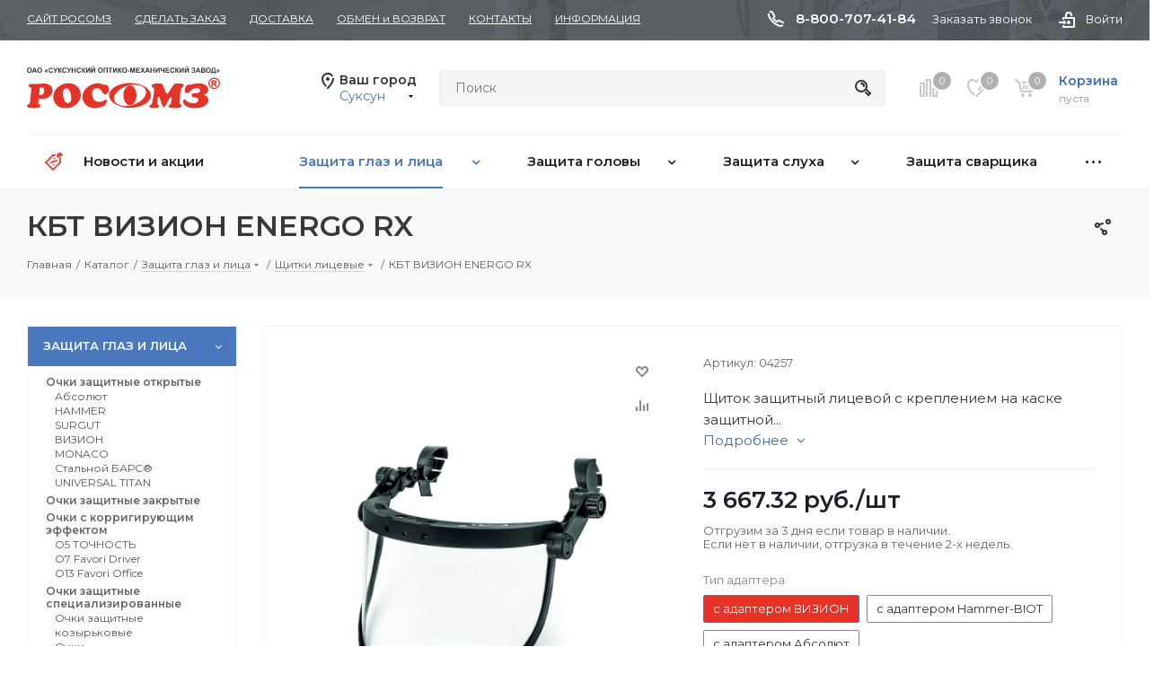

--- FILE ---
content_type: text/html; charset=UTF-8
request_url: https://shop.rosomz.ru/catalog/zashchita_glaz_i_litsa_1/shchitki_litsevye/2224/
body_size: 55413
content:
<!DOCTYPE html>
<html xmlns="http://www.w3.org/1999/xhtml" xml:lang="ru" lang="ru" >
<head>

	<title>КБТ ВИЗИОН ENERGO RX купить от производителя РОСОМЗ оптом и в розницу, Щиток защитный лицевой с креплением на каске защитной КБТ ВИЗИОН ENERGO RX</title>
	<meta name="viewport" content="initial-scale=1.0, width=device-width" />
	<meta name="HandheldFriendly" content="true" />
	<meta name="yes" content="yes" />
	<meta name="apple-mobile-web-app-status-bar-style" content="black" />
	<meta name="SKYPE_TOOLBAR" content="SKYPE_TOOLBAR_PARSER_COMPATIBLE" />
	<meta http-equiv="Content-Type" content="text/html; charset=UTF-8" />
<meta name="keywords" content="КБТ ВИЗИОН ENERGO RX купить от производителя РОСОМЗ оптом и в розницу, Щиток защитный лицевой с креплением на каске защитной КБТ ВИЗИОН ENERGO RX" />
<meta name="description" content="от РОСОМЗ широкий ассортимент средств индивидуальной защиты головы, глаз, лица, органа слуха и органов дыхания, тел: 8 800 707-41-84 звонок бесплатный по РФ" />
<link href="/bitrix/js/ui/design-tokens/dist/ui.design-tokens.min.css?174074314923463"  rel="stylesheet" />
<link href="/bitrix/js/ui/fonts/opensans/ui.font.opensans.min.css?16938289072320"  rel="stylesheet" />
<link href="/bitrix/js/main/popup/dist/main.popup.bundle.min.css?175161151328056"  rel="stylesheet" />
<link href="/bitrix/css/brainforce.cookies/brainforce.cookies.min.css?1584383376953"  rel="stylesheet" />
<link href="/bitrix/templates/aspro_next/components/bitrix/catalog.element/main/style.css?15898681255508"  rel="stylesheet" />
<link href="/bitrix/templates/aspro_next/components/bitrix/sale.gift.main.products/main/style.min.css?1584383428604"  rel="stylesheet" />
<link href="/bitrix/components/yenisite/bitronic.3Dmodel/templates/.default/css/remodal.css?15843833761195"  rel="stylesheet" />
<link href="/bitrix/components/yenisite/bitronic.3Dmodel/templates/.default/css/remodal-default-theme.css?15843833763918"  rel="stylesheet" />
<link href="/bitrix/templates/aspro_next/vendor/css/bootstrap.min.css?158438342888740"  data-template-style="true"  rel="stylesheet" />
<link href="/bitrix/templates/aspro_next/css/jquery.fancybox.min.css?15843834273213"  data-template-style="true"  rel="stylesheet" />
<link href="/bitrix/templates/aspro_next/css/styles.css?1703692879102592"  data-template-style="true"  rel="stylesheet" />
<link href="/bitrix/templates/aspro_next/css/animation/animation_ext.css?15843834274934"  data-template-style="true"  rel="stylesheet" />
<link href="/bitrix/templates/aspro_next/vendor/css/footable.standalone.min.css?158438342819590"  data-template-style="true"  rel="stylesheet" />
<link href="/bitrix/templates/aspro_next/ajax/ajax.min.css?1584383428247"  data-template-style="true"  rel="stylesheet" />
<link href="/bitrix/templates/aspro_next/styles.css?158762540112149"  data-template-style="true"  rel="stylesheet" />
<link href="/bitrix/templates/aspro_next/template_styles.css?1762516004573307"  data-template-style="true"  rel="stylesheet" />
<link href="/bitrix/templates/aspro_next/css/media.min.css?1623152489120118"  data-template-style="true"  rel="stylesheet" />
<link href="/bitrix/templates/aspro_next/vendor/fonts/font-awesome/css/font-awesome.min.css?158438342831000"  data-template-style="true"  rel="stylesheet" />
<link href="/bitrix/templates/aspro_next/css/print.min.css?158438342716703"  data-template-style="true"  rel="stylesheet" />
<link href="/bitrix/templates/aspro_next/themes/custom_s1/theme.min.css?166358150842381"  data-template-style="true"  rel="stylesheet" />
<link href="/bitrix/templates/aspro_next/bg_color/light/bgcolors.min.css?158438342854"  data-template-style="true"  rel="stylesheet" />
<link href="/bitrix/templates/aspro_next/css/width-3.min.css?15843834272012"  data-template-style="true"  rel="stylesheet" />
<link href="/bitrix/templates/aspro_next/css/font-1.min.css?15843834273842"  data-template-style="true"  rel="stylesheet" />
<link href="/bitrix/templates/aspro_next/css/custom.css?167759325454717"  data-template-style="true"  rel="stylesheet" />
<link href="/bitrix/components/aspro/theme.next/css/user_font_s1.css?1663581498151"  data-template-style="true"  rel="stylesheet" />
<script>if(!window.BX)window.BX={};if(!window.BX.message)window.BX.message=function(mess){if(typeof mess==='object'){for(let i in mess) {BX.message[i]=mess[i];} return true;}};</script>
<script>(window.BX||top.BX).message({"pull_server_enabled":"N","pull_config_timestamp":1740028406,"shared_worker_allowed":"Y","pull_guest_mode":"N","pull_guest_user_id":0,"pull_worker_mtime":1745315476});(window.BX||top.BX).message({"PULL_OLD_REVISION":"Для продолжения корректной работы с сайтом необходимо перезагрузить страницу."});</script>
<script>(window.BX||top.BX).message({"JS_CORE_LOADING":"Загрузка...","JS_CORE_NO_DATA":"- Нет данных -","JS_CORE_WINDOW_CLOSE":"Закрыть","JS_CORE_WINDOW_EXPAND":"Развернуть","JS_CORE_WINDOW_NARROW":"Свернуть в окно","JS_CORE_WINDOW_SAVE":"Сохранить","JS_CORE_WINDOW_CANCEL":"Отменить","JS_CORE_WINDOW_CONTINUE":"Продолжить","JS_CORE_H":"ч","JS_CORE_M":"м","JS_CORE_S":"с","JSADM_AI_HIDE_EXTRA":"Скрыть лишние","JSADM_AI_ALL_NOTIF":"Показать все","JSADM_AUTH_REQ":"Требуется авторизация!","JS_CORE_WINDOW_AUTH":"Войти","JS_CORE_IMAGE_FULL":"Полный размер"});</script>

<script src="/bitrix/js/main/core/core.min.js?1751611732230432"></script>

<script>BX.Runtime.registerExtension({"name":"main.core","namespace":"BX","loaded":true});</script>
<script>BX.setJSList(["\/bitrix\/js\/main\/core\/core_ajax.js","\/bitrix\/js\/main\/core\/core_promise.js","\/bitrix\/js\/main\/polyfill\/promise\/js\/promise.js","\/bitrix\/js\/main\/loadext\/loadext.js","\/bitrix\/js\/main\/loadext\/extension.js","\/bitrix\/js\/main\/polyfill\/promise\/js\/promise.js","\/bitrix\/js\/main\/polyfill\/find\/js\/find.js","\/bitrix\/js\/main\/polyfill\/includes\/js\/includes.js","\/bitrix\/js\/main\/polyfill\/matches\/js\/matches.js","\/bitrix\/js\/ui\/polyfill\/closest\/js\/closest.js","\/bitrix\/js\/main\/polyfill\/fill\/main.polyfill.fill.js","\/bitrix\/js\/main\/polyfill\/find\/js\/find.js","\/bitrix\/js\/main\/polyfill\/matches\/js\/matches.js","\/bitrix\/js\/main\/polyfill\/core\/dist\/polyfill.bundle.js","\/bitrix\/js\/main\/core\/core.js","\/bitrix\/js\/main\/polyfill\/intersectionobserver\/js\/intersectionobserver.js","\/bitrix\/js\/main\/lazyload\/dist\/lazyload.bundle.js","\/bitrix\/js\/main\/polyfill\/core\/dist\/polyfill.bundle.js","\/bitrix\/js\/main\/parambag\/dist\/parambag.bundle.js"]);
</script>
<script>BX.Runtime.registerExtension({"name":"ls","namespace":"window","loaded":true});</script>
<script>BX.Runtime.registerExtension({"name":"jquery2","namespace":"window","loaded":true});</script>
<script>BX.Runtime.registerExtension({"name":"ui.design-tokens","namespace":"window","loaded":true});</script>
<script>BX.Runtime.registerExtension({"name":"ui.fonts.opensans","namespace":"window","loaded":true});</script>
<script>BX.Runtime.registerExtension({"name":"main.popup","namespace":"BX.Main","loaded":true});</script>
<script>BX.Runtime.registerExtension({"name":"popup","namespace":"window","loaded":true});</script>
<script type="extension/settings" data-extension="currency.currency-core">{"region":"ru"}</script>
<script>BX.Runtime.registerExtension({"name":"currency.currency-core","namespace":"BX.Currency","loaded":true});</script>
<script>BX.Runtime.registerExtension({"name":"currency","namespace":"window","loaded":true});</script>
<script>(window.BX||top.BX).message({"LANGUAGE_ID":"ru","FORMAT_DATE":"DD.MM.YYYY","FORMAT_DATETIME":"DD.MM.YYYY HH:MI:SS","COOKIE_PREFIX":"BITRIX_SM","SERVER_TZ_OFFSET":"18000","UTF_MODE":"Y","SITE_ID":"s1","SITE_DIR":"\/","USER_ID":"","SERVER_TIME":1768707918,"USER_TZ_OFFSET":0,"USER_TZ_AUTO":"Y","bitrix_sessid":"9ededfba1efa0682a144ea24a114a456"});</script>


<script src="/bitrix/js/pull/protobuf/protobuf.min.js?165666828876433"></script>
<script src="/bitrix/js/pull/protobuf/model.min.js?165666828814190"></script>
<script src="/bitrix/js/main/core/core_promise.min.js?16566614252490"></script>
<script src="/bitrix/js/rest/client/rest.client.min.js?16566683549240"></script>
<script src="/bitrix/js/pull/client/pull.client.min.js?175161164949849"></script>
<script src="/bitrix/js/main/core/core_ls.min.js?17407432962683"></script>
<script src="/bitrix/js/main/jquery/jquery-2.2.4.min.js?169382804385578"></script>
<script src="/bitrix/js/main/ajax.js?158438343735509"></script>
<script src="/bitrix/js/main/popup/dist/main.popup.bundle.min.js?175161172966962"></script>
<script src="/bitrix/js/currency/currency-core/dist/currency-core.bundle.min.js?17407428104569"></script>
<script src="/bitrix/js/currency/core_currency.min.js?1740742810835"></script>
<script src="/bitrix/js/brainforce.cookies/jquery.ihavecookies.min.js?16376608062914"></script>
<script>BX.setJSList(["\/bitrix\/templates\/aspro_next\/components\/bitrix\/catalog.element\/main\/script.js","\/bitrix\/templates\/aspro_next\/components\/bitrix\/sale.gift.product\/main\/script.js","\/bitrix\/templates\/aspro_next\/components\/bitrix\/sale.gift.main.products\/main\/script.js","\/bitrix\/templates\/aspro_next\/js\/jquery.history.js","\/bitrix\/components\/yenisite\/bitronic.3Dmodel\/templates\/.default\/script.js","\/bitrix\/templates\/aspro_next\/js\/popper.min.js","\/bitrix\/templates\/aspro_next\/js\/jquery.actual.min.js","\/bitrix\/templates\/aspro_next\/vendor\/js\/jquery.bxslider.js","\/bitrix\/templates\/aspro_next\/js\/jqModal.js","\/bitrix\/templates\/aspro_next\/vendor\/js\/bootstrap.js","\/bitrix\/templates\/aspro_next\/vendor\/js\/jquery.appear.js","\/bitrix\/templates\/aspro_next\/js\/browser.js","\/bitrix\/templates\/aspro_next\/js\/jquery.fancybox.js","\/bitrix\/templates\/aspro_next\/js\/jquery.flexslider.js","\/bitrix\/templates\/aspro_next\/vendor\/js\/moment.min.js","\/bitrix\/templates\/aspro_next\/vendor\/js\/footable.js","\/bitrix\/templates\/aspro_next\/js\/jquery.validate.min.js","\/bitrix\/templates\/aspro_next\/js\/jquery.inputmask.bundle.min.js","\/bitrix\/templates\/aspro_next\/js\/jquery.easing.1.3.js","\/bitrix\/templates\/aspro_next\/js\/equalize.min.js","\/bitrix\/templates\/aspro_next\/js\/jquery.alphanumeric.js","\/bitrix\/templates\/aspro_next\/js\/jquery.cookie.js","\/bitrix\/templates\/aspro_next\/js\/jquery.plugin.min.js","\/bitrix\/templates\/aspro_next\/js\/jquery.countdown.min.js","\/bitrix\/templates\/aspro_next\/js\/jquery.countdown-ru.js","\/bitrix\/templates\/aspro_next\/js\/jquery.ikSelect.js","\/bitrix\/templates\/aspro_next\/js\/jquery.mobile.custom.touch.min.js","\/bitrix\/templates\/aspro_next\/js\/jquery.dotdotdot.js","\/bitrix\/templates\/aspro_next\/js\/rating_likes.js","\/bitrix\/templates\/aspro_next\/js\/video_banner.js","\/bitrix\/templates\/aspro_next\/js\/main.js","\/bitrix\/components\/bitrix\/search.title\/script.js","\/bitrix\/templates\/aspro_next\/components\/bitrix\/search.title\/corp\/script.js","\/bitrix\/templates\/aspro_next\/components\/bitrix\/menu\/left_front_catalog\/script.js","\/bitrix\/templates\/aspro_next\/components\/bitrix\/search.title\/fixed\/script.js","\/bitrix\/templates\/aspro_next\/js\/custom.js","\/bitrix\/templates\/aspro_next\/js\/jquery-ui.min.js","\/bitrix\/templates\/aspro_next\/components\/aspro\/regionality.list.next\/popup_regions_small\/script.js","\/bitrix\/templates\/aspro_next\/components\/bitrix\/subscribe.edit\/footer\/script.js"]);</script>
<script data-skip-moving='true'>window['asproRecaptcha'] = {params: {'recaptchaColor':'light','recaptchaLogoShow':'y','recaptchaSize':'normal','recaptchaBadge':'bottomright','recaptchaLang':'ru'},key: '6Leg4scUAAAAAHI8tM7GlJ4HAxVAna1-do00-rmk'};</script>
<script data-skip-moving='true'>!function(a,e,r,c,t){function n(r){var c=e.getElementById(r);if(c&&!(c.className.indexOf("g-recaptcha")<0)&&a.grecaptcha&&!c.children.length){var n=grecaptcha.render(r,{sitekey:a[t].key+"",theme:a[t].params.recaptchaColor+"",size:a[t].params.recaptchaSize+"",callback:"onCaptchaVerify"+a[t].params.recaptchaSize,badge:a[t].params.recaptchaBadge});$(c).attr("data-widgetid",n)}}a.onLoadRenderRecaptcha=function(){for(var e in a[c].args)a[c].args.hasOwnProperty(e)&&n(a[c].args[e][0]);a[c]=function(a){n(a)}},a[c]=a[c]||function(){a[c].args=a[c].args||[],a[c].args.push(arguments),function(e,r,c){var n;e.getElementById(c)||(n=e.createElement(r),n.id=c,n.src="//www.google.com/recaptcha/api.js?hl="+a[t].params.recaptchaLang+"&onload=onLoadRenderRecaptcha&render=explicit",e.head.appendChild(n))}(e,r,"recaptchaApiLoader")}}(window,document,"script","renderRecaptchaById","asproRecaptcha");</script>
<script data-skip-moving='true'>!function(){var e=function(e){for(var a=e;a;)if(a=a.parentNode,"form"===a.nodeName.toLowerCase())return a;return null},a=function(e){var a=[],t=null,n=!1;"undefined"!=typeof e&&(n=null!==e),t=n?e.getElementsByTagName("input"):document.getElementsByName("captcha_word");for(var r=0;r<t.length;r++)"captcha_word"===t[r].name&&a.push(t[r]);return a},t=function(e){for(var a=[],t=e.getElementsByTagName("img"),n=0;n<t.length;n++)(/\/bitrix\/tools\/captcha.php\?(captcha_code|captcha_sid)=[^>]*?/i.test(t[n].src)||"captcha"===t[n].id)&&a.push(t[n]);return a},n=function(){var t=null,n=a(t);if(0===n.length)return[];for(var r=[],c=0;c<n.length;c++){var o=e(n[c]);null!==o&&r.push(o)}return r},r=function(e){var a="recaptcha-dynamic-"+(new Date).getTime();if(null!==document.getElementById(a)){var t=!1,n=null,r=65535;do n=Math.floor(Math.random()*r),t=null!==document.getElementById(a+n);while(t);a+=n}var c=document.createElement("div");c.id=a,c.className="g-recaptcha",c.attributes["data-sitekey"]=window.asproRecaptcha.key,e.parentNode&&(e.parentNode.className+=" recaptcha_text",e.parentNode.replaceChild(c,e)),renderRecaptchaById(a)},c=function(e){var a="[data-uri]";e.attributes.src=a,e.style.display="none","src"in e&&(e.parentNode&&(e.parentNode.className+=" recaptcha_tmp_img"),e.src=a)},o=function(e){"function"==typeof $&&$(e).find(".captcha-row label > span").length&&$(e).find(".captcha-row label > span").html(BX.message("RECAPTCHA_TEXT")+' <span class="star">*</span>')},p=function(){for(var e,p=n(),d=0;d<p.length;d++){var i=p[d],s=a(i);if(0!==s.length){var l=t(i);if(0!==l.length){for(e=0;e<s.length;e++)r(s[e]);for(e=0;e<l.length;e++)c(l[e]);o(i)}}}},d=function(){if("undefined"!=typeof renderRecaptchaById)for(var e=document.getElementsByClassName("g-recaptcha"),a=0;a<e.length;a++){var t=e[a];if(0===t.innerHTML.length){var n=t.id;if("string"==typeof n&&0!==n.length){if("function"==typeof $){var r=$(t).closest(".captcha-row");r.length&&(r.addClass(window.asproRecaptcha.params.recaptchaSize+" logo_captcha_"+window.asproRecaptcha.params.recaptchaLogoShow+" "+window.asproRecaptcha.params.recaptchaBadge),r.find(".captcha_image").addClass("recaptcha_tmp_img"),r.find(".captcha_input").addClass("recaptcha_text"),"invisible"!==window.asproRecaptcha.params.recaptchaSize&&(r.find("input.recaptcha").length||$('<input type="text" class="recaptcha" value="" />').appendTo(r)))}renderRecaptchaById(n)}}}},i=function(){try{return d(),window.renderRecaptchaById&&window.asproRecaptcha&&window.asproRecaptcha.key?(p(),!0):(console.error("Bad captcha keys or module error"),!0)}catch(e){return console.error(e),!0}};document.addEventListener?document.addEventListener("DOMNodeInserted",i,!1):console.warn("Your browser does not support dynamic ReCaptcha replacement")}();</script>
<script>
					(function () {
						"use strict";

						var counter = function ()
						{
							var cookie = (function (name) {
								var parts = ("; " + document.cookie).split("; " + name + "=");
								if (parts.length == 2) {
									try {return JSON.parse(decodeURIComponent(parts.pop().split(";").shift()));}
									catch (e) {}
								}
							})("BITRIX_CONVERSION_CONTEXT_s1");

							if (cookie && cookie.EXPIRE >= BX.message("SERVER_TIME"))
								return;

							var request = new XMLHttpRequest();
							request.open("POST", "/bitrix/tools/conversion/ajax_counter.php", true);
							request.setRequestHeader("Content-type", "application/x-www-form-urlencoded");
							request.send(
								"SITE_ID="+encodeURIComponent("s1")+
								"&sessid="+encodeURIComponent(BX.bitrix_sessid())+
								"&HTTP_REFERER="+encodeURIComponent(document.referrer)
							);
						};

						if (window.frameRequestStart === true)
							BX.addCustomEvent("onFrameDataReceived", counter);
						else
							BX.ready(counter);
					})();
				</script>
<script>BX.message({'PHONE':'Телефон','FAST_VIEW':'Быстрый просмотр','TABLES_SIZE_TITLE':'Подбор размера','SOCIAL':'Социальные сети','DESCRIPTION':'Описание магазина','ITEMS':'Товары','LOGO':'Логотип','REGISTER_INCLUDE_AREA':'Текст о регистрации','AUTH_INCLUDE_AREA':'Текст об авторизации','FRONT_IMG':'Изображение компании','EMPTY_CART':'пуста','CATALOG_VIEW_MORE':'... Показать все','CATALOG_VIEW_LESS':'... Свернуть','JS_REQUIRED':'Заполните это поле','JS_FORMAT':'Неверный формат','JS_FILE_EXT':'Недопустимое расширение файла','JS_PASSWORD_COPY':'Пароли не совпадают','JS_PASSWORD_LENGTH':'Минимум 6 символов','JS_ERROR':'Неверно заполнено поле','JS_FILE_SIZE':'Максимальный размер 5мб','JS_FILE_BUTTON_NAME':'Выберите файл','JS_FILE_DEFAULT':'Файл не найден','JS_DATE':'Некорректная дата','JS_DATETIME':'Некорректная дата/время','JS_REQUIRED_LICENSES':'Согласитесь с условиями','LICENSE_PROP':'Согласие на обработку персональных данных','LOGIN_LEN':'Введите минимум {0} символа','FANCY_CLOSE':'Закрыть','FANCY_NEXT':'Следующий','FANCY_PREV':'Предыдущий','TOP_AUTH_REGISTER':'Регистрация','CALLBACK':'Заказать звонок','S_CALLBACK':'Заказать звонок','UNTIL_AKC':'До конца акции','TITLE_QUANTITY_BLOCK':'Остаток','TITLE_QUANTITY':'шт.','TOTAL_SUMM_ITEM':'Общая стоимость ','SUBSCRIBE_SUCCESS':'Вы успешно подписались','RECAPTCHA_TEXT':'Подтвердите, что вы не робот','JS_RECAPTCHA_ERROR':'Пройдите проверку','COUNTDOWN_SEC':'сек.','COUNTDOWN_MIN':'мин.','COUNTDOWN_HOUR':'час.','COUNTDOWN_DAY0':'дней','COUNTDOWN_DAY1':'день','COUNTDOWN_DAY2':'дня','COUNTDOWN_WEAK0':'Недель','COUNTDOWN_WEAK1':'Неделя','COUNTDOWN_WEAK2':'Недели','COUNTDOWN_MONTH0':'Месяцев','COUNTDOWN_MONTH1':'Месяц','COUNTDOWN_MONTH2':'Месяца','COUNTDOWN_YEAR0':'Лет','COUNTDOWN_YEAR1':'Год','COUNTDOWN_YEAR2':'Года','CATALOG_PARTIAL_BASKET_PROPERTIES_ERROR':'Заполнены не все свойства у добавляемого товара','CATALOG_EMPTY_BASKET_PROPERTIES_ERROR':'Выберите свойства товара, добавляемые в корзину в параметрах компонента','CATALOG_ELEMENT_NOT_FOUND':'Элемент не найден','ERROR_ADD2BASKET':'Ошибка добавления товара в корзину','CATALOG_SUCCESSFUL_ADD_TO_BASKET':'Успешное добавление товара в корзину','ERROR_BASKET_TITLE':'Ошибка корзины','ERROR_BASKET_PROP_TITLE':'Выберите свойства, добавляемые в корзину','ERROR_BASKET_BUTTON':'Выбрать','BASKET_TOP':'Корзина в шапке','ERROR_ADD_DELAY_ITEM':'Ошибка отложенной корзины','VIEWED_TITLE':'Ранее вы смотрели','VIEWED_BEFORE':'Ранее вы смотрели','BEST_TITLE':'Лучшие предложения','CT_BST_SEARCH_BUTTON':'Поиск','CT_BST_SEARCH2_BUTTON':'Найти','BASKET_PRINT_BUTTON':'Распечатать','BASKET_CLEAR_ALL_BUTTON':'Очистить','BASKET_QUICK_ORDER_BUTTON':'Быстрый заказ','BASKET_CONTINUE_BUTTON':'Продолжить покупки','BASKET_ORDER_BUTTON':'Оформить заказ','SHARE_BUTTON':'Поделиться','BASKET_CHANGE_TITLE':'Ваш заказ','BASKET_CHANGE_LINK':'Изменить','MORE_INFO_SKU':'Подробнее','FROM':'от','TITLE_BLOCK_VIEWED_NAME':'Ранее вы смотрели','T_BASKET':'Корзина','FILTER_EXPAND_VALUES':'Показать все','FILTER_HIDE_VALUES':'Свернуть','FULL_ORDER':'Полный заказ','CUSTOM_COLOR_CHOOSE':'Выбрать','CUSTOM_COLOR_CANCEL':'Отмена','S_MOBILE_MENU':'Меню','NEXT_T_MENU_BACK':'Назад','NEXT_T_MENU_CALLBACK':'Обратная связь','NEXT_T_MENU_CONTACTS_TITLE':'Будьте на связи','SEARCH_TITLE':'Поиск','SOCIAL_TITLE':'Оставайтесь на связи','HEADER_SCHEDULE':'Время работы','SEO_TEXT':'SEO описание','COMPANY_IMG':'Картинка компании','COMPANY_TEXT':'Описание компании','CONFIG_SAVE_SUCCESS':'Настройки сохранены','CONFIG_SAVE_FAIL':'Ошибка сохранения настроек','ITEM_ECONOMY':'Экономия','ITEM_ARTICLE':'Артикул: ','JS_FORMAT_ORDER':'имеет неверный формат','JS_BASKET_COUNT_TITLE':'В корзине товаров на SUMM','POPUP_VIDEO':'Видео','POPUP_GIFT_TEXT':'Нашли что-то особенное? Намекните другу о подарке!'})</script>
<link href="https://fonts.googleapis.com/css?family=Montserrat:400,500i,600,600i&amp;subset=cyrillic" rel="stylesheet">
<meta property="og:description" content="Щиток защитный лицевой с креплением на каске защитной КБТ ВИЗИОН ENERGO RX" />
<meta property="og:image" content="https://shop.rosomz.ru:443/upload/iblock/ed8/l559ikh0kxv3qpj7ibdufde3wati6411.jpg" />
<link rel="image_src" href="https://shop.rosomz.ru:443/upload/iblock/ed8/l559ikh0kxv3qpj7ibdufde3wati6411.jpg"  />
<meta property="og:title" content="КБТ ВИЗИОН ENERGO RX купить от производителя РОСОМЗ оптом и в розницу, Щиток защитный лицевой с креплением на каске защитной КБТ ВИЗИОН ENERGO RX" />
<meta property="og:type" content="website" />
<meta property="og:url" content="https://shop.rosomz.ru:443/catalog/zashchita_glaz_i_litsa_1/shchitki_litsevye/2224/" />
<style>
					:root {
						--window-bg-color: #0a4a88;
						--window-text-color: #FFFFFF;
						--window-button-bg-color: #e53328;
						--window-button-text-color: #FFFFFF;
					}
				</style>
<style>#gdpr-cookie-message {bottom: 0;padding: 10px 0 10px 0px !important;width:100%;}
							#gdpr-cookie-message p{padding:0 10px; text-align:center}
							#gdpr-cookie-message p:last-child {margin-bottom: 0;text-align: center;}
							</style>
<script>
					$(document).ready(function() {
							$('body').ihavecookies({
								message: 'Для того чтобы наш сайт оставался привлекательным и удобным для вас, мы используем Cookie. Cookie позволяют персонифицировать посетителей сайтов, чтобы предоставить им информацию, наиболее точно соответствующую запросам каждого. Вы можете запретить прием Cookie. Однако при отказе функциональность нашего веб-сайта может быть ограничена.',
								delay: 600,
								expires: 10,
								link: '#privacy',
								onAccept: function(){
									var myPreferences = $.fn.ihavecookies.cookie();
									//console.log('Yay! The following preferences were saved...');
									//console.log(myPreferences);
								},
								acceptBtnLabel: 'Принимаю',
								fixedCookieTypeDesc: 'These are essential for the website to work correctly.'
							});						
					});
					</script>



<script  src="/bitrix/cache/js/s1/aspro_next/template_8713b5a35c90381e4550cb89908eea1a/template_8713b5a35c90381e4550cb89908eea1a_v1.js?1762509540676453"></script>
<script  src="/bitrix/cache/js/s1/aspro_next/page_5a996a30eb8aaf5b4eb010713b94301a/page_5a996a30eb8aaf5b4eb010713b94301a_v1.js?1751611908155696"></script>
<script  src="/bitrix/cache/js/s1/aspro_next/default_1cedecf163a53573871d367a8ef16c86/default_1cedecf163a53573871d367a8ef16c86_v1.js?175161190833553"></script>
<script  src="/bitrix/cache/js/s1/aspro_next/default_28a1af5acd80e4432e88a9063650a10b/default_28a1af5acd80e4432e88a9063650a10b_v1.js?1751611908478"></script>

		
	<link rel="apple-touch-icon" sizes="180x180" href="/bitrix/templates/aspro_next/imgfavicon/apple-touch-icon.png">
	<link rel="icon" type="image/png" sizes="32x32" href="/bitrix/templates/aspro_next/imgfavicon/favicon-32x32.png">
	<link rel="icon" type="image/png" sizes="16x16" href="/bitrix/templates/aspro_next/imgfavicon/favicon-16x16.png">
	<link rel="manifest" href="/bitrix/templates/aspro_next/imgfavicon/site.webmanifest">
	<link rel="mask-icon" href="/bitrix/templates/aspro_next/imgfavicon/safari-pinned-tab.svg" color="#5bbad5">

		



	<meta itemprop="itemReviewed" content="КБТ ВИЗИОН ENERGO RX купить от производителя РОСОМЗ оптом и в розницу, Щиток защитный лицевой с креплением на каске защитной КБТ ВИЗИОН ENERGO RX">
	<meta name="cmsmagazine" content="d939b98a50c9db28b4a8cf3a2017dfd4" />
	<meta name="google" content="notranslate">
</head>
<body class="notranslate  site_s1 fill_bg_n" id="main">
	<div id="panel"></div>
	
	





				<!--'start_frame_cache_basketitems-component-block'-->												<div id="ajax_basket"></div>
					<!--'end_frame_cache_basketitems-component-block'-->				<script>
				BX.message({'MIN_ORDER_PRICE_TEXT':'<b>Минимальная сумма заказа #PRICE#<\/b><br/>Пожалуйста, добавьте еще товаров в корзину','LICENSES_TEXT':'Ознакомлен и согласен с <a href=\"https://shop.rosomz.ru/politika_konfidentsialnosti/\">Пользовательским соглашением<\/a>','POLICY_TEXT':'Прочитал <a href=\"https://shop.rosomz.ru/1025_Politika_obrabotki_personalny_dannyh_OAO_SOMZ.pdf\" target=\"_blank\">Политику конфиденциальности<\/a> и даю <a href=\"/include/licenses_detail.php\" target=\"_blank\">согласие<\/a> на обработку персональных данных'});

		var arNextOptions = ({
			"SITE_DIR" : "/",
			"SITE_ID" : "s1",
			"SITE_ADDRESS" : "shop.rosomz.ru",
			"FORM" : ({
				"ASK_FORM_ID" : "ASK",
				"SERVICES_FORM_ID" : "SERVICES",
				"FEEDBACK_FORM_ID" : "FEEDBACK",
				"CALLBACK_FORM_ID" : "CALLBACK",
				"RESUME_FORM_ID" : "RESUME",
				"TOORDER_FORM_ID" : "TOORDER"
			}),
			"PAGES" : ({
				"FRONT_PAGE" : "",
				"BASKET_PAGE" : "",
				"ORDER_PAGE" : "",
				"PERSONAL_PAGE" : "",
				"CATALOG_PAGE" : "1",
				"CATALOG_PAGE_URL" : "/catalog/",
				"BASKET_PAGE_URL" : "/basket/",
			}),
			"PRICES" : ({
				"MIN_PRICE" : "",
			}),
			"THEME" : ({
				'THEME_SWITCHER' : 'N',
				'BASE_COLOR' : 'CUSTOM',
				'BASE_COLOR_CUSTOM' : '4978bc',
				'TOP_MENU' : '',
				'TOP_MENU_FIXED' : 'N',
				'COLORED_LOGO' : 'N',
				'SIDE_MENU' : 'LEFT',
				'SCROLLTOTOP_TYPE' : 'ROUND_COLOR',
				'SCROLLTOTOP_POSITION' : 'PADDING',
				'CAPTCHA_FORM_TYPE' : '',
				'PHONE_MASK' : '8-999-999-99-99',
				'VALIDATE_PHONE_MASK' : '',
				'DATE_MASK' : 'd.m.y',
				'DATE_PLACEHOLDER' : 'дд.мм.гггг',
				'VALIDATE_DATE_MASK' : '^[0-9]{1,2}\.[0-9]{1,2}\.[0-9]{4}$',
				'DATETIME_MASK' : 'd.m.y h:s',
				'DATETIME_PLACEHOLDER' : 'дд.мм.гггг чч:мм',
				'VALIDATE_DATETIME_MASK' : '^[0-9]{1,2}\.[0-9]{1,2}\.[0-9]{4} [0-9]{1,2}\:[0-9]{1,2}$',
				'VALIDATE_FILE_EXT' : 'png|jpg|jpeg|gif|doc|docx|xls|xlsx|txt|pdf|odt|rtf',
				'BANNER_WIDTH' : '',
				'BIGBANNER_ANIMATIONTYPE' : 'SLIDE_HORIZONTAL',
				'BIGBANNER_SLIDESSHOWSPEED' : '5000',
				'BIGBANNER_ANIMATIONSPEED' : '600',
				'PARTNERSBANNER_SLIDESSHOWSPEED' : '5000',
				'PARTNERSBANNER_ANIMATIONSPEED' : '600',
				'ORDER_BASKET_VIEW' : 'NORMAL',
				'SHOW_BASKET_ONADDTOCART' : 'Y',
				'SHOW_BASKET_PRINT' : 'Y',
				"SHOW_ONECLICKBUY_ON_BASKET_PAGE" : 'N',
				'SHOW_LICENCE' : 'Y',
				'LICENCE_CHECKED' : 'Y',
				'SHOW_TOTAL_SUMM' : 'N',
				'SHOW_TOTAL_SUMM_TYPE' : 'CHANGE',
				'CHANGE_TITLE_ITEM' : 'N',
				'DISCOUNT_PRICE' : '',
				'STORES' : '',
				'STORES_SOURCE' : 'IBLOCK',
				'TYPE_SKU' : 'TYPE_1',
				'MENU_POSITION' : 'LINE',
				'MENU_TYPE_VIEW' : 'BOTTOM',
				'DETAIL_PICTURE_MODE' : 'POPUP',
				'PAGE_WIDTH' : '3',
				'PAGE_CONTACTS' : '1',
				'HEADER_TYPE' : 'custom',
				'REGIONALITY_SEARCH_ROW' : 'N',
				'HEADER_TOP_LINE' : '',
				'HEADER_FIXED' : '2',
				'HEADER_MOBILE' : '1',
				'HEADER_MOBILE_MENU' : '1',
				'HEADER_MOBILE_MENU_SHOW_TYPE' : '',
				'TYPE_SEARCH' : 'fixed',
				'PAGE_TITLE' : '3',
				'INDEX_TYPE' : 'index2',
				'FOOTER_TYPE' : 'custom',
				'PRINT_BUTTON' : 'N',
				'EXPRESSION_FOR_PRINT_PAGE' : 'Версия для печати',
				'EXPRESSION_FOR_FAST_VIEW' : 'Быстрый просмотр',
				'FILTER_VIEW' : 'VERTICAL',
				'YA_GOALS' : 'N',
				'YA_COUNTER_ID' : '',
				'USE_FORMS_GOALS' : 'COMMON',
				'USE_SALE_GOALS' : '',
				'USE_DEBUG_GOALS' : 'N',
				'SHOW_HEADER_GOODS' : 'Y',
				'INSTAGRAMM_INDEX' : 'Y',
			}),
			"PRESETS": [{'ID':'968','TITLE':'Тип 1','DESCRIPTION':'','IMG':'/bitrix/images/aspro.next/themes/preset968_1544181424.png','OPTIONS':{'THEME_SWITCHER':'Y','BASE_COLOR':'9','BASE_COLOR_CUSTOM':'1976d2','SHOW_BG_BLOCK':'N','COLORED_LOGO':'Y','PAGE_WIDTH':'3','FONT_STYLE':'2','MENU_COLOR':'COLORED','LEFT_BLOCK':'1','SIDE_MENU':'LEFT','H1_STYLE':'2','TYPE_SEARCH':'fixed','PAGE_TITLE':'1','HOVER_TYPE_IMG':'shine','SHOW_LICENCE':'Y','MAX_DEPTH_MENU':'3','HIDE_SITE_NAME_TITLE':'Y','SHOW_CALLBACK':'Y','PRINT_BUTTON':'N','USE_GOOGLE_RECAPTCHA':'N','GOOGLE_RECAPTCHA_SHOW_LOGO':'Y','HIDDEN_CAPTCHA':'Y','INSTAGRAMM_WIDE_BLOCK':'N','BIGBANNER_HIDEONNARROW':'N','INDEX_TYPE':{'VALUE':'index1','SUB_PARAMS':{'TIZERS':'Y','CATALOG_SECTIONS':'Y','CATALOG_TAB':'Y','MIDDLE_ADV':'Y','SALE':'Y','BLOG':'Y','BOTTOM_BANNERS':'Y','COMPANY_TEXT':'Y','BRANDS':'Y','INSTAGRAMM':'Y'}},'FRONT_PAGE_BRANDS':'brands_slider','FRONT_PAGE_SECTIONS':'front_sections_only','TOP_MENU_FIXED':'Y','HEADER_TYPE':'1','USE_REGIONALITY':'Y','FILTER_VIEW':'COMPACT','SEARCH_VIEW_TYPE':'with_filter','USE_FAST_VIEW_PAGE_DETAIL':'fast_view_1','SHOW_TOTAL_SUMM':'Y','CHANGE_TITLE_ITEM':'N','VIEW_TYPE_HIGHLOAD_PROP':'N','SHOW_HEADER_GOODS':'Y','SEARCH_HIDE_NOT_AVAILABLE':'N','LEFT_BLOCK_CATALOG_ICONS':'N','SHOW_CATALOG_SECTIONS_ICONS':'Y','LEFT_BLOCK_CATALOG_DETAIL':'Y','CATALOG_COMPARE':'Y','CATALOG_PAGE_DETAIL':'element_1','SHOW_BREADCRUMBS_CATALOG_SUBSECTIONS':'Y','SHOW_BREADCRUMBS_CATALOG_CHAIN':'H1','TYPE_SKU':'TYPE_1','DETAIL_PICTURE_MODE':'POPUP','MENU_POSITION':'LINE','MENU_TYPE_VIEW':'HOVER','VIEWED_TYPE':'LOCAL','VIEWED_TEMPLATE':'HORIZONTAL','USE_WORD_EXPRESSION':'Y','ORDER_BASKET_VIEW':'FLY','ORDER_BASKET_COLOR':'DARK','SHOW_BASKET_ONADDTOCART':'Y','SHOW_BASKET_PRINT':'Y','SHOW_BASKET_ON_PAGES':'N','USE_PRODUCT_QUANTITY_LIST':'Y','USE_PRODUCT_QUANTITY_DETAIL':'Y','ONE_CLICK_BUY_CAPTCHA':'N','SHOW_ONECLICKBUY_ON_BASKET_PAGE':'Y','ONECLICKBUY_SHOW_DELIVERY_NOTE':'N','PAGE_CONTACTS':'3','CONTACTS_USE_FEEDBACK':'Y','CONTACTS_USE_MAP':'Y','BLOG_PAGE':'list_elements_2','PROJECTS_PAGE':'list_elements_2','NEWS_PAGE':'list_elements_3','STAFF_PAGE':'list_elements_1','PARTNERS_PAGE':'list_elements_3','PARTNERS_PAGE_DETAIL':'element_4','VACANCY_PAGE':'list_elements_1','LICENSES_PAGE':'list_elements_2','FOOTER_TYPE':'4','ADV_TOP_HEADER':'N','ADV_TOP_UNDERHEADER':'N','ADV_SIDE':'Y','ADV_CONTENT_TOP':'N','ADV_CONTENT_BOTTOM':'N','ADV_FOOTER':'N','HEADER_MOBILE_FIXED':'Y','HEADER_MOBILE':'1','HEADER_MOBILE_MENU':'1','HEADER_MOBILE_MENU_OPEN':'1','PERSONAL_ONEFIO':'Y','LOGIN_EQUAL_EMAIL':'Y','YA_GOALS':'N','YANDEX_ECOMERCE':'N','GOOGLE_ECOMERCE':'N'}},{'ID':'221','TITLE':'Тип 2','DESCRIPTION':'','IMG':'/bitrix/images/aspro.next/themes/preset221_1544181431.png','OPTIONS':{'THEME_SWITCHER':'Y','BASE_COLOR':'11','BASE_COLOR_CUSTOM':'107bb1','SHOW_BG_BLOCK':'N','COLORED_LOGO':'Y','PAGE_WIDTH':'2','FONT_STYLE':'8','MENU_COLOR':'LIGHT','LEFT_BLOCK':'2','SIDE_MENU':'LEFT','H1_STYLE':'2','TYPE_SEARCH':'fixed','PAGE_TITLE':'1','HOVER_TYPE_IMG':'shine','SHOW_LICENCE':'Y','MAX_DEPTH_MENU':'4','HIDE_SITE_NAME_TITLE':'Y','SHOW_CALLBACK':'Y','PRINT_BUTTON':'N','USE_GOOGLE_RECAPTCHA':'N','GOOGLE_RECAPTCHA_SHOW_LOGO':'Y','HIDDEN_CAPTCHA':'Y','INSTAGRAMM_WIDE_BLOCK':'N','BIGBANNER_HIDEONNARROW':'N','INDEX_TYPE':{'VALUE':'index3','SUB_PARAMS':{'TOP_ADV_BOTTOM_BANNER':'Y','FLOAT_BANNER':'Y','CATALOG_SECTIONS':'Y','CATALOG_TAB':'Y','TIZERS':'Y','SALE':'Y','BOTTOM_BANNERS':'Y','COMPANY_TEXT':'Y','BRANDS':'Y','INSTAGRAMM':'N'}},'FRONT_PAGE_BRANDS':'brands_slider','FRONT_PAGE_SECTIONS':'front_sections_with_childs','TOP_MENU_FIXED':'Y','HEADER_TYPE':'2','USE_REGIONALITY':'Y','FILTER_VIEW':'VERTICAL','SEARCH_VIEW_TYPE':'with_filter','USE_FAST_VIEW_PAGE_DETAIL':'fast_view_1','SHOW_TOTAL_SUMM':'Y','CHANGE_TITLE_ITEM':'N','VIEW_TYPE_HIGHLOAD_PROP':'N','SHOW_HEADER_GOODS':'Y','SEARCH_HIDE_NOT_AVAILABLE':'N','LEFT_BLOCK_CATALOG_ICONS':'N','SHOW_CATALOG_SECTIONS_ICONS':'Y','LEFT_BLOCK_CATALOG_DETAIL':'Y','CATALOG_COMPARE':'Y','CATALOG_PAGE_DETAIL':'element_3','SHOW_BREADCRUMBS_CATALOG_SUBSECTIONS':'Y','SHOW_BREADCRUMBS_CATALOG_CHAIN':'H1','TYPE_SKU':'TYPE_1','DETAIL_PICTURE_MODE':'POPUP','MENU_POSITION':'LINE','MENU_TYPE_VIEW':'HOVER','VIEWED_TYPE':'LOCAL','VIEWED_TEMPLATE':'HORIZONTAL','USE_WORD_EXPRESSION':'Y','ORDER_BASKET_VIEW':'NORMAL','ORDER_BASKET_COLOR':'DARK','SHOW_BASKET_ONADDTOCART':'Y','SHOW_BASKET_PRINT':'Y','SHOW_BASKET_ON_PAGES':'N','USE_PRODUCT_QUANTITY_LIST':'Y','USE_PRODUCT_QUANTITY_DETAIL':'Y','ONE_CLICK_BUY_CAPTCHA':'N','SHOW_ONECLICKBUY_ON_BASKET_PAGE':'Y','ONECLICKBUY_SHOW_DELIVERY_NOTE':'N','PAGE_CONTACTS':'3','CONTACTS_USE_FEEDBACK':'Y','CONTACTS_USE_MAP':'Y','BLOG_PAGE':'list_elements_2','PROJECTS_PAGE':'list_elements_2','NEWS_PAGE':'list_elements_3','STAFF_PAGE':'list_elements_1','PARTNERS_PAGE':'list_elements_3','PARTNERS_PAGE_DETAIL':'element_4','VACANCY_PAGE':'list_elements_1','LICENSES_PAGE':'list_elements_2','FOOTER_TYPE':'1','ADV_TOP_HEADER':'N','ADV_TOP_UNDERHEADER':'N','ADV_SIDE':'Y','ADV_CONTENT_TOP':'N','ADV_CONTENT_BOTTOM':'N','ADV_FOOTER':'N','HEADER_MOBILE_FIXED':'Y','HEADER_MOBILE':'1','HEADER_MOBILE_MENU':'1','HEADER_MOBILE_MENU_OPEN':'1','PERSONAL_ONEFIO':'Y','LOGIN_EQUAL_EMAIL':'Y','YA_GOALS':'N','YANDEX_ECOMERCE':'N','GOOGLE_ECOMERCE':'N'}},{'ID':'215','TITLE':'Тип 3','DESCRIPTION':'','IMG':'/bitrix/images/aspro.next/themes/preset215_1544181438.png','OPTIONS':{'THEME_SWITCHER':'Y','BASE_COLOR':'16','BASE_COLOR_CUSTOM':'188b30','SHOW_BG_BLOCK':'N','COLORED_LOGO':'Y','PAGE_WIDTH':'3','FONT_STYLE':'8','MENU_COLOR':'LIGHT','LEFT_BLOCK':'3','SIDE_MENU':'LEFT','H1_STYLE':'2','TYPE_SEARCH':'fixed','PAGE_TITLE':'1','HOVER_TYPE_IMG':'shine','SHOW_LICENCE':'Y','MAX_DEPTH_MENU':'4','HIDE_SITE_NAME_TITLE':'Y','SHOW_CALLBACK':'Y','PRINT_BUTTON':'N','USE_GOOGLE_RECAPTCHA':'N','GOOGLE_RECAPTCHA_SHOW_LOGO':'Y','HIDDEN_CAPTCHA':'Y','INSTAGRAMM_WIDE_BLOCK':'N','BIGBANNER_HIDEONNARROW':'N','INDEX_TYPE':{'VALUE':'index2','SUB_PARAMS':[]},'FRONT_PAGE_BRANDS':'brands_list','FRONT_PAGE_SECTIONS':'front_sections_with_childs','TOP_MENU_FIXED':'Y','HEADER_TYPE':'2','USE_REGIONALITY':'Y','FILTER_VIEW':'VERTICAL','SEARCH_VIEW_TYPE':'with_filter','USE_FAST_VIEW_PAGE_DETAIL':'fast_view_1','SHOW_TOTAL_SUMM':'Y','CHANGE_TITLE_ITEM':'N','VIEW_TYPE_HIGHLOAD_PROP':'N','SHOW_HEADER_GOODS':'Y','SEARCH_HIDE_NOT_AVAILABLE':'N','LEFT_BLOCK_CATALOG_ICONS':'N','SHOW_CATALOG_SECTIONS_ICONS':'Y','LEFT_BLOCK_CATALOG_DETAIL':'Y','CATALOG_COMPARE':'Y','CATALOG_PAGE_DETAIL':'element_4','SHOW_BREADCRUMBS_CATALOG_SUBSECTIONS':'Y','SHOW_BREADCRUMBS_CATALOG_CHAIN':'H1','TYPE_SKU':'TYPE_1','DETAIL_PICTURE_MODE':'POPUP','MENU_POSITION':'LINE','MENU_TYPE_VIEW':'HOVER','VIEWED_TYPE':'LOCAL','VIEWED_TEMPLATE':'HORIZONTAL','USE_WORD_EXPRESSION':'Y','ORDER_BASKET_VIEW':'NORMAL','ORDER_BASKET_COLOR':'DARK','SHOW_BASKET_ONADDTOCART':'Y','SHOW_BASKET_PRINT':'Y','SHOW_BASKET_ON_PAGES':'N','USE_PRODUCT_QUANTITY_LIST':'Y','USE_PRODUCT_QUANTITY_DETAIL':'Y','ONE_CLICK_BUY_CAPTCHA':'N','SHOW_ONECLICKBUY_ON_BASKET_PAGE':'Y','ONECLICKBUY_SHOW_DELIVERY_NOTE':'N','PAGE_CONTACTS':'3','CONTACTS_USE_FEEDBACK':'Y','CONTACTS_USE_MAP':'Y','BLOG_PAGE':'list_elements_2','PROJECTS_PAGE':'list_elements_2','NEWS_PAGE':'list_elements_3','STAFF_PAGE':'list_elements_1','PARTNERS_PAGE':'list_elements_3','PARTNERS_PAGE_DETAIL':'element_4','VACANCY_PAGE':'list_elements_1','LICENSES_PAGE':'list_elements_2','FOOTER_TYPE':'1','ADV_TOP_HEADER':'N','ADV_TOP_UNDERHEADER':'N','ADV_SIDE':'Y','ADV_CONTENT_TOP':'N','ADV_CONTENT_BOTTOM':'N','ADV_FOOTER':'N','HEADER_MOBILE_FIXED':'Y','HEADER_MOBILE':'1','HEADER_MOBILE_MENU':'1','HEADER_MOBILE_MENU_OPEN':'1','PERSONAL_ONEFIO':'Y','LOGIN_EQUAL_EMAIL':'Y','YA_GOALS':'N','YANDEX_ECOMERCE':'N','GOOGLE_ECOMERCE':'N'}},{'ID':'881','TITLE':'Тип 4','DESCRIPTION':'','IMG':'/bitrix/images/aspro.next/themes/preset881_1544181443.png','OPTIONS':{'THEME_SWITCHER':'Y','BASE_COLOR':'CUSTOM','BASE_COLOR_CUSTOM':'f07c00','SHOW_BG_BLOCK':'N','COLORED_LOGO':'Y','PAGE_WIDTH':'1','FONT_STYLE':'1','MENU_COLOR':'COLORED','LEFT_BLOCK':'2','SIDE_MENU':'RIGHT','H1_STYLE':'2','TYPE_SEARCH':'fixed','PAGE_TITLE':'3','HOVER_TYPE_IMG':'blink','SHOW_LICENCE':'Y','MAX_DEPTH_MENU':'4','HIDE_SITE_NAME_TITLE':'Y','SHOW_CALLBACK':'Y','PRINT_BUTTON':'Y','USE_GOOGLE_RECAPTCHA':'N','GOOGLE_RECAPTCHA_SHOW_LOGO':'Y','HIDDEN_CAPTCHA':'Y','INSTAGRAMM_WIDE_BLOCK':'N','BIGBANNER_HIDEONNARROW':'N','INDEX_TYPE':{'VALUE':'index4','SUB_PARAMS':[]},'FRONT_PAGE_BRANDS':'brands_slider','FRONT_PAGE_SECTIONS':'front_sections_with_childs','TOP_MENU_FIXED':'Y','HEADER_TYPE':'9','USE_REGIONALITY':'Y','FILTER_VIEW':'COMPACT','SEARCH_VIEW_TYPE':'with_filter','USE_FAST_VIEW_PAGE_DETAIL':'fast_view_1','SHOW_TOTAL_SUMM':'Y','CHANGE_TITLE_ITEM':'N','VIEW_TYPE_HIGHLOAD_PROP':'N','SHOW_HEADER_GOODS':'Y','SEARCH_HIDE_NOT_AVAILABLE':'N','LEFT_BLOCK_CATALOG_ICONS':'N','SHOW_CATALOG_SECTIONS_ICONS':'Y','LEFT_BLOCK_CATALOG_DETAIL':'Y','CATALOG_COMPARE':'Y','CATALOG_PAGE_DETAIL':'element_4','SHOW_BREADCRUMBS_CATALOG_SUBSECTIONS':'Y','SHOW_BREADCRUMBS_CATALOG_CHAIN':'H1','TYPE_SKU':'TYPE_1','DETAIL_PICTURE_MODE':'POPUP','MENU_POSITION':'LINE','MENU_TYPE_VIEW':'HOVER','VIEWED_TYPE':'LOCAL','VIEWED_TEMPLATE':'HORIZONTAL','USE_WORD_EXPRESSION':'Y','ORDER_BASKET_VIEW':'NORMAL','ORDER_BASKET_COLOR':'DARK','SHOW_BASKET_ONADDTOCART':'Y','SHOW_BASKET_PRINT':'Y','SHOW_BASKET_ON_PAGES':'N','USE_PRODUCT_QUANTITY_LIST':'Y','USE_PRODUCT_QUANTITY_DETAIL':'Y','ONE_CLICK_BUY_CAPTCHA':'N','SHOW_ONECLICKBUY_ON_BASKET_PAGE':'Y','ONECLICKBUY_SHOW_DELIVERY_NOTE':'N','PAGE_CONTACTS':'1','CONTACTS_USE_FEEDBACK':'Y','CONTACTS_USE_MAP':'Y','BLOG_PAGE':'list_elements_2','PROJECTS_PAGE':'list_elements_2','NEWS_PAGE':'list_elements_3','STAFF_PAGE':'list_elements_1','PARTNERS_PAGE':'list_elements_3','PARTNERS_PAGE_DETAIL':'element_4','VACANCY_PAGE':'list_elements_1','LICENSES_PAGE':'list_elements_2','FOOTER_TYPE':'1','ADV_TOP_HEADER':'N','ADV_TOP_UNDERHEADER':'N','ADV_SIDE':'Y','ADV_CONTENT_TOP':'N','ADV_CONTENT_BOTTOM':'N','ADV_FOOTER':'N','HEADER_MOBILE_FIXED':'Y','HEADER_MOBILE':'1','HEADER_MOBILE_MENU':'1','HEADER_MOBILE_MENU_OPEN':'1','PERSONAL_ONEFIO':'Y','LOGIN_EQUAL_EMAIL':'Y','YA_GOALS':'N','YANDEX_ECOMERCE':'N','GOOGLE_ECOMERCE':'N'}},{'ID':'741','TITLE':'Тип 5','DESCRIPTION':'','IMG':'/bitrix/images/aspro.next/themes/preset741_1544181450.png','OPTIONS':{'THEME_SWITCHER':'Y','BASE_COLOR':'CUSTOM','BASE_COLOR_CUSTOM':'d42727','BGCOLOR_THEME':'LIGHT','CUSTOM_BGCOLOR_THEME':'f6f6f7','SHOW_BG_BLOCK':'Y','COLORED_LOGO':'Y','PAGE_WIDTH':'2','FONT_STYLE':'5','MENU_COLOR':'COLORED','LEFT_BLOCK':'2','SIDE_MENU':'LEFT','H1_STYLE':'2','TYPE_SEARCH':'fixed','PAGE_TITLE':'1','HOVER_TYPE_IMG':'shine','SHOW_LICENCE':'Y','MAX_DEPTH_MENU':'4','HIDE_SITE_NAME_TITLE':'Y','SHOW_CALLBACK':'Y','PRINT_BUTTON':'N','USE_GOOGLE_RECAPTCHA':'N','GOOGLE_RECAPTCHA_SHOW_LOGO':'Y','HIDDEN_CAPTCHA':'Y','INSTAGRAMM_WIDE_BLOCK':'N','BIGBANNER_HIDEONNARROW':'N','INDEX_TYPE':{'VALUE':'index3','SUB_PARAMS':{'TOP_ADV_BOTTOM_BANNER':'Y','FLOAT_BANNER':'Y','CATALOG_SECTIONS':'Y','CATALOG_TAB':'Y','TIZERS':'Y','SALE':'Y','BOTTOM_BANNERS':'Y','COMPANY_TEXT':'Y','BRANDS':'Y','INSTAGRAMM':'N'}},'FRONT_PAGE_BRANDS':'brands_slider','FRONT_PAGE_SECTIONS':'front_sections_only','TOP_MENU_FIXED':'Y','HEADER_TYPE':'3','USE_REGIONALITY':'Y','FILTER_VIEW':'VERTICAL','SEARCH_VIEW_TYPE':'with_filter','USE_FAST_VIEW_PAGE_DETAIL':'fast_view_1','SHOW_TOTAL_SUMM':'Y','CHANGE_TITLE_ITEM':'N','VIEW_TYPE_HIGHLOAD_PROP':'N','SHOW_HEADER_GOODS':'Y','SEARCH_HIDE_NOT_AVAILABLE':'N','LEFT_BLOCK_CATALOG_ICONS':'N','SHOW_CATALOG_SECTIONS_ICONS':'Y','LEFT_BLOCK_CATALOG_DETAIL':'Y','CATALOG_COMPARE':'Y','CATALOG_PAGE_DETAIL':'element_1','SHOW_BREADCRUMBS_CATALOG_SUBSECTIONS':'Y','SHOW_BREADCRUMBS_CATALOG_CHAIN':'H1','TYPE_SKU':'TYPE_1','DETAIL_PICTURE_MODE':'POPUP','MENU_POSITION':'LINE','MENU_TYPE_VIEW':'HOVER','VIEWED_TYPE':'LOCAL','VIEWED_TEMPLATE':'HORIZONTAL','USE_WORD_EXPRESSION':'Y','ORDER_BASKET_VIEW':'NORMAL','ORDER_BASKET_COLOR':'DARK','SHOW_BASKET_ONADDTOCART':'Y','SHOW_BASKET_PRINT':'Y','SHOW_BASKET_ON_PAGES':'N','USE_PRODUCT_QUANTITY_LIST':'Y','USE_PRODUCT_QUANTITY_DETAIL':'Y','ONE_CLICK_BUY_CAPTCHA':'N','SHOW_ONECLICKBUY_ON_BASKET_PAGE':'Y','ONECLICKBUY_SHOW_DELIVERY_NOTE':'N','PAGE_CONTACTS':'3','CONTACTS_USE_FEEDBACK':'Y','CONTACTS_USE_MAP':'Y','BLOG_PAGE':'list_elements_2','PROJECTS_PAGE':'list_elements_2','NEWS_PAGE':'list_elements_3','STAFF_PAGE':'list_elements_1','PARTNERS_PAGE':'list_elements_3','PARTNERS_PAGE_DETAIL':'element_4','VACANCY_PAGE':'list_elements_1','LICENSES_PAGE':'list_elements_2','FOOTER_TYPE':'4','ADV_TOP_HEADER':'N','ADV_TOP_UNDERHEADER':'N','ADV_SIDE':'Y','ADV_CONTENT_TOP':'N','ADV_CONTENT_BOTTOM':'N','ADV_FOOTER':'N','HEADER_MOBILE_FIXED':'Y','HEADER_MOBILE':'1','HEADER_MOBILE_MENU':'1','HEADER_MOBILE_MENU_OPEN':'1','PERSONAL_ONEFIO':'Y','LOGIN_EQUAL_EMAIL':'Y','YA_GOALS':'N','YANDEX_ECOMERCE':'N','GOOGLE_ECOMERCE':'N'}},{'ID':'889','TITLE':'Тип 6','DESCRIPTION':'','IMG':'/bitrix/images/aspro.next/themes/preset889_1544181455.png','OPTIONS':{'THEME_SWITCHER':'Y','BASE_COLOR':'9','BASE_COLOR_CUSTOM':'1976d2','SHOW_BG_BLOCK':'N','COLORED_LOGO':'Y','PAGE_WIDTH':'2','FONT_STYLE':'8','MENU_COLOR':'COLORED','LEFT_BLOCK':'2','SIDE_MENU':'LEFT','H1_STYLE':'2','TYPE_SEARCH':'fixed','PAGE_TITLE':'1','HOVER_TYPE_IMG':'shine','SHOW_LICENCE':'Y','MAX_DEPTH_MENU':'3','HIDE_SITE_NAME_TITLE':'Y','SHOW_CALLBACK':'Y','PRINT_BUTTON':'N','USE_GOOGLE_RECAPTCHA':'N','GOOGLE_RECAPTCHA_SHOW_LOGO':'Y','HIDDEN_CAPTCHA':'Y','INSTAGRAMM_WIDE_BLOCK':'N','BIGBANNER_HIDEONNARROW':'N','INDEX_TYPE':{'VALUE':'index1','SUB_PARAMS':{'TIZERS':'Y','CATALOG_SECTIONS':'Y','CATALOG_TAB':'Y','MIDDLE_ADV':'Y','SALE':'Y','BLOG':'Y','BOTTOM_BANNERS':'Y','COMPANY_TEXT':'Y','BRANDS':'Y','INSTAGRAMM':'Y'}},'FRONT_PAGE_BRANDS':'brands_slider','FRONT_PAGE_SECTIONS':'front_sections_with_childs','TOP_MENU_FIXED':'Y','HEADER_TYPE':'3','USE_REGIONALITY':'Y','FILTER_VIEW':'COMPACT','SEARCH_VIEW_TYPE':'with_filter','USE_FAST_VIEW_PAGE_DETAIL':'fast_view_1','SHOW_TOTAL_SUMM':'Y','CHANGE_TITLE_ITEM':'N','VIEW_TYPE_HIGHLOAD_PROP':'N','SHOW_HEADER_GOODS':'Y','SEARCH_HIDE_NOT_AVAILABLE':'N','LEFT_BLOCK_CATALOG_ICONS':'N','SHOW_CATALOG_SECTIONS_ICONS':'Y','LEFT_BLOCK_CATALOG_DETAIL':'Y','CATALOG_COMPARE':'Y','CATALOG_PAGE_DETAIL':'element_3','SHOW_BREADCRUMBS_CATALOG_SUBSECTIONS':'Y','SHOW_BREADCRUMBS_CATALOG_CHAIN':'H1','TYPE_SKU':'TYPE_1','DETAIL_PICTURE_MODE':'POPUP','MENU_POSITION':'LINE','MENU_TYPE_VIEW':'HOVER','VIEWED_TYPE':'LOCAL','VIEWED_TEMPLATE':'HORIZONTAL','USE_WORD_EXPRESSION':'Y','ORDER_BASKET_VIEW':'NORMAL','ORDER_BASKET_COLOR':'DARK','SHOW_BASKET_ONADDTOCART':'Y','SHOW_BASKET_PRINT':'Y','SHOW_BASKET_ON_PAGES':'N','USE_PRODUCT_QUANTITY_LIST':'Y','USE_PRODUCT_QUANTITY_DETAIL':'Y','ONE_CLICK_BUY_CAPTCHA':'N','SHOW_ONECLICKBUY_ON_BASKET_PAGE':'Y','ONECLICKBUY_SHOW_DELIVERY_NOTE':'N','PAGE_CONTACTS':'3','CONTACTS_USE_FEEDBACK':'Y','CONTACTS_USE_MAP':'Y','BLOG_PAGE':'list_elements_2','PROJECTS_PAGE':'list_elements_2','NEWS_PAGE':'list_elements_3','STAFF_PAGE':'list_elements_1','PARTNERS_PAGE':'list_elements_3','PARTNERS_PAGE_DETAIL':'element_4','VACANCY_PAGE':'list_elements_1','LICENSES_PAGE':'list_elements_2','FOOTER_TYPE':'1','ADV_TOP_HEADER':'N','ADV_TOP_UNDERHEADER':'N','ADV_SIDE':'Y','ADV_CONTENT_TOP':'N','ADV_CONTENT_BOTTOM':'N','ADV_FOOTER':'N','HEADER_MOBILE_FIXED':'Y','HEADER_MOBILE':'1','HEADER_MOBILE_MENU':'1','HEADER_MOBILE_MENU_OPEN':'1','PERSONAL_ONEFIO':'Y','LOGIN_EQUAL_EMAIL':'Y','YA_GOALS':'N','YANDEX_ECOMERCE':'N','GOOGLE_ECOMERCE':'N'}}],
			"REGIONALITY":({
				'USE_REGIONALITY' : 'Y',
				'REGIONALITY_VIEW' : 'POPUP_REGIONS_SMALL',
			}),
			"COUNTERS":({
				"YANDEX_COUNTER" : 1,
				"GOOGLE_COUNTER" : 1,
				"YANDEX_ECOMERCE" : "N",
				"GOOGLE_ECOMERCE" : "N",
				"TYPE":{
					"ONE_CLICK":"Купить в 1 клик",
					"QUICK_ORDER":"Быстрый заказ",
				},
				"GOOGLE_EVENTS":{
					"ADD2BASKET": "addToCart",
					"REMOVE_BASKET": "removeFromCart",
					"CHECKOUT_ORDER": "checkout",
					"PURCHASE": "gtm.dom",
				}
			}),
			"JS_ITEM_CLICK":({
				"precision" : 6,
				"precisionFactor" : Math.pow(10,6)
			})
		});
		</script>
			
	<div class="wrapper1  catalog_page basket_normal basket_fill_DARK side_LEFT catalog_icons_N banner_auto with_fast_view mheader-v1 header-vcustom regions_Y fill_N footer-vcustom front-vindex2 mfixed_N mfixed_view_always title-v3 with_phones">
		
		<div class="header_wrap visible-lg visible-md title-v3">
			<header id="header">
				<div class="top-block top-block-v1">
	<div class="maxwidth-theme">
		<div class="row">
			<div class="col-lg-7 col-md-6">
					<ul class="menu topest">
					<li  >
				<a href="https://rosomz.ru/"><span>САЙТ РОСОМЗ</span></a>
			</li>
					<li  >
				<a href="/how_order/"><span>СДЕЛАТЬ ЗАКАЗ</span></a>
			</li>
					<li  >
				<a href="/delivery/"><span>ДОСТАВКА</span></a>
			</li>
					<li  >
				<a href="/vozvrat-tovara/"><span>ОБМЕН и ВОЗВРАТ</span></a>
			</li>
					<li  >
				<a href="/contacts/"><span>КОНТАКТЫ</span></a>
			</li>
					<li  >
				<a href="/info/"><span>ИНФОРМАЦИЯ</span></a>
			</li>
				<li class="more hidden">
			<span>...</span>
			<ul class="dropdown"></ul>
		</li>
	</ul>
			</div>
			<div class="top-block-item pull-right show-fixed top-ctrl">
				<div class="personal_wrap">
					<div class="personal top login twosmallfont">
						
		<!--'start_frame_cache_header-auth-block1'-->			<!-- noindex --><a rel="nofollow" title="Мой кабинет" class="personal-link dark-color animate-load" data-event="jqm" data-param-type="auth" data-param-backurl="/catalog/zashchita_glaz_i_litsa_1/shchitki_litsevye/2224/" data-name="auth" href="/personal/"><i class="svg inline  svg-inline-cabinet" aria-hidden="true" title="Мой кабинет"><svg xmlns="http://www.w3.org/2000/svg" width="16" height="17" viewBox="0 0 16 17">
  <defs>
    <style>
      .loccls-1 {
        fill: #222;
        fill-rule: evenodd;
      }
    </style>
  </defs>
  <path class="loccls-1" d="M14,17H2a2,2,0,0,1-2-2V8A2,2,0,0,1,2,6H3V4A4,4,0,0,1,7,0H9a4,4,0,0,1,4,4V6h1a2,2,0,0,1,2,2v7A2,2,0,0,1,14,17ZM11,4A2,2,0,0,0,9,2H7A2,2,0,0,0,5,4V6h6V4Zm3,4H2v7H14V8ZM8,9a1,1,0,0,1,1,1v2a1,1,0,0,1-2,0V10A1,1,0,0,1,8,9Z"/>
</svg>
</i><span class="wrap"><span class="name">Войти</span></span></a><!-- /noindex -->		<!--'end_frame_cache_header-auth-block1'-->
						</div>
				</div>
			</div>
							<div class="top-block-item pull-right">
					<div class="phone-block">
													<div class="inline-block">
								
						<!--'start_frame_cache_header-allphones-block1'-->		
											<!-- noindex -->
			<div class="phone">
				<i class="svg svg-phone"></i>
				<a rel="nofollow" href="tel:88007074184">8-800-707-41-84</a>
							</div>
			<!-- /noindex -->
					
				<!--'end_frame_cache_header-allphones-block1'-->		
								</div>
																			<div class="inline-block">
								<span class="callback-block animate-load twosmallfont colored" data-event="jqm" data-param-form_id="CALLBACK" data-name="callback">Заказать звонок</span>
							</div>
											</div>
				</div>
					</div>
	</div>
</div>
<div class="header-v3 header-wrapper">
	<div class="logo_and_menu-row">
		<div class="logo-row">
			<div class="maxwidth-theme">
				<div class="row">
					<div class="logo-block col-md-3 col-sm-3">
						<div class="logo">
							<a href="/"><img src="/upload/CNext/0e9/0e9315af1e728e1b409165493ceb1541.svg" alt="ОАО «Суксунский оптико-механический завод» - интернет-магазин" title="ОАО «Суксунский оптико-механический завод» - интернет-магазин" /></a>						</div>
					</div>
											<div class="inline-block pull-left">
							<div class="top-description">
								<!--'start_frame_cache_header-regionality-block'-->
			<div class="region_wrapper">
			<div class="city_title">Ваш город</div>
			<div class="js_city_chooser colored" data-event="jqm" data-name="city_chooser_small" data-param-url="%2Fcatalog%2Fzashchita_glaz_i_litsa_1%2Fshchitki_litsevye%2F2224%2F" data-param-form_id="city_chooser">
				<span>Суксун</span><span class="arrow"><i></i></span>
			</div>
					</div>
	<!--'end_frame_cache_header-regionality-block'-->							</div>
						</div>
										<div class="pull-left search_wrap wide_search">
						<div class="search-block inner-table-block">
							
				<div class="search-wrapper">
				<div id="title-search_fixed">
					<form action="/catalog/" class="search">
						<div class="search-input-div">
							<input class="search-input" id="title-search-input_fixed" type="text" name="q" value="" placeholder="Поиск" size="20" maxlength="50" autocomplete="off" />
						</div>
						<div class="search-button-div">
							<button class="btn btn-search" type="submit" name="s" value="Найти"><i class="svg svg-search svg-black"></i></button>
							<span class="close-block inline-search-hide"><span class="svg svg-close close-icons"></span></span>
						</div>
					</form>
				</div>
			</div>
	<script>
	var jsControl = new JCTitleSearch2({
		//'WAIT_IMAGE': '/bitrix/themes/.default/images/wait.gif',
		'AJAX_PAGE' : '/catalog/zashchita_glaz_i_litsa_1/shchitki_litsevye/2224/',
		'CONTAINER_ID': 'title-search_fixed',
		'INPUT_ID': 'title-search-input_fixed',
		'INPUT_ID_TMP': 'title-search-input_fixed',
		'MIN_QUERY_LEN': 2
	});
</script>						</div>
					</div>
										<div class="pull-right block-link">
													<!--'start_frame_cache_header-basket-with-compare-block1'-->															<div class="wrap_icon inner-table-block baskets big-padding">
										<!--noindex-->
			<a class="basket-link compare  with_price big " href="/catalog/compare.php" title="Список сравниваемых элементов">
		<span class="js-basket-block"><i class="svg inline  svg-inline-compare big" aria-hidden="true" ><svg xmlns="http://www.w3.org/2000/svg" width="21" height="21" viewBox="0 0 21 21">
  <defs>
    <style>
      .comcls-1 {
        fill: #222;
        fill-rule: evenodd;
      }
    </style>
  </defs>
  <path class="comcls-1" d="M20,4h0a1,1,0,0,1,1,1V21H19V5A1,1,0,0,1,20,4ZM14,7h0a1,1,0,0,1,1,1V21H13V8A1,1,0,0,1,14,7ZM8,1A1,1,0,0,1,9,2V21H7V2A1,1,0,0,1,8,1ZM2,9H2a1,1,0,0,1,1,1V21H1V10A1,1,0,0,1,2,9ZM0,0H1V1H0V0ZM0,0H1V1H0V0Z"/>
</svg>
</i><span class="title dark_link">Сравнение</span><span class="count">0</span></span>
	</a>
	<!--/noindex-->											</div>
																		<!-- noindex -->
											<div class="wrap_icon inner-table-block baskets big-padding">
											<a rel="nofollow" class="basket-link delay with_price big " href="/basket/#delayed" title="Список отложенных товаров пуст">
							<span class="js-basket-block">
								<i class="svg inline  svg-inline-wish big" aria-hidden="true" ><svg xmlns="http://www.w3.org/2000/svg" width="20" height="20" viewBox="0 0 20 20">
  <defs>
    <style>
      .a {
        fill: none;
        stroke: #919191;
        stroke-linecap: round;
        stroke-linejoin: round;
        stroke-width: 2px;
        fill-rule: evenodd;
      }
    </style>
  </defs>
  <title>somz_ic7</title>
  <g>
    <path class="a" d="M9.98627,19S19,13.33931,19,6.61062c0-5.19471-4.95367-7.65929-9-3.53878C5.95367-1.04867,1,1.4159,1,6.61062c0,4.59154,3.77847,8.43781,6.43521,10.57471"/>
    <path class="a" d="M13.128,12.03026C14.36657,10.592,15.5,8.81269,15.5,7.117"/>
  </g>
</svg>
</i>								<span class="title dark_link">Отложенные</span>
								<span class="count">0</span>
							</span>
						</a>
											</div>
																<div class="wrap_icon inner-table-block baskets big-padding">
											<a rel="nofollow" class="basket-link basket has_prices with_price big " href="/basket/" title="Корзина пуста">
							<span class="js-basket-block">
								<i class="svg inline  svg-inline-basket big" aria-hidden="true" ><svg xmlns="http://www.w3.org/2000/svg" width="22" height="21" viewBox="0 0 22 21">
  <defs>
    <style>
      .cls-1 {
        fill: #222;
        fill-rule: evenodd;
      }
    </style>
  </defs>
  <path data-name="Ellipse 2 copy 6" class="cls-1" d="M1507,122l-0.99,1.009L1492,123l-1-1-1-9h-3a0.88,0.88,0,0,1-1-1,1.059,1.059,0,0,1,1.22-1h2.45c0.31,0,.63.006,0.63,0.006a1.272,1.272,0,0,1,1.4.917l0.41,3.077H1507l1,1v1ZM1492.24,117l0.43,3.995h12.69l0.82-4Zm2.27,7.989a3.5,3.5,0,1,1-3.5,3.5A3.495,3.495,0,0,1,1494.51,124.993Zm8.99,0a3.5,3.5,0,1,1-3.49,3.5A3.5,3.5,0,0,1,1503.5,124.993Zm-9,2.006a1.5,1.5,0,1,1-1.5,1.5A1.5,1.5,0,0,1,1494.5,127Zm9,0a1.5,1.5,0,1,1-1.5,1.5A1.5,1.5,0,0,1,1503.5,127Z" transform="translate(-1486 -111)"/>
</svg>
</i>																	<span class="wrap">
																<span class="title dark_link">Корзина</span>
																	<span class="prices">пуста</span>
									</span>
																<span class="count">0</span>
							</span>
						</a>
											</div>
										<!-- /noindex -->
							<!--'end_frame_cache_header-basket-with-compare-block1'-->								</div>
				</div>
			</div>
		</div>	</div>
	<div class="menu-row middle-block bglight">
		<div class="maxwidth-theme">
			<div class="row">
				<div class="col-md-12">
					<div class="menu-only">
						<nav class="mega-menu sliced">
							  <div class="table-menu">
    <table>
      <tr>
                            <td class="menu-item unvisible   icon sale_icon  ">
            <div class="wrap">
              <a class="" href="/sale/">
                <div>
                                      <i class="svg inline  svg-inline-sale" aria-hidden="true" ><svg xmlns="http://www.w3.org/2000/svg" width="20" height="20" viewBox="0 0 20 20">
  <defs>
    <style>
      .a {
        fill: none;
        stroke: #e54940;
        stroke-linecap: round;
        stroke-linejoin: round;
        stroke-width: 2px;
      }

      .b {
        fill: #e54940;
      }
    </style>
  </defs>
  <title>somz_ic4</title>
  <g>
    <line class="a" x1="1" y1="11" x2="9.01008" y2="19"/>
    <line class="a" x1="7.01176" y1="11" x2="13.01512" y2="9"/>
    <line class="a" x1="17.02351" y1="6" x2="17.02351" y2="11"/>
    <line class="a" x1="9.01344" y1="3" x2="11.01512" y2="3"/>
    <line class="a" x1="1" y1="11" x2="9.01344" y2="3"/>
    <line class="a" x1="9.01008" y1="19" x2="17.02351" y2="11"/>
    <path class="a" d="M14.75194,5.26777A2.5021,2.5021,0,1,1,19,3.13367"/>
    <circle class="b" cx="10.5" cy="6.5" r="1"/>
    <circle class="b" cx="9.5" cy="13.5" r="1"/>
  </g>
</svg>
</i>                                    Новости и акции                  <div class="line-wrapper"><span class="line"></span></div>
                </div>
              </a>
                          </div>
          </td>
                            <td class="menu-item unvisible     ">
            <div class="wrap">
              <a class="" href="">
                <div>
                                                      <div class="line-wrapper"><span class="line"></span></div>
                </div>
              </a>
                          </div>
          </td>
                            <td class="menu-item unvisible dropdown wide_menu   active">
            <div class="wrap">
              <a class="dropdown-toggle" href="/catalog/zashchita_glaz_i_litsa_1/">
                <div>
                                    Защита глаз и лица                  <div class="line-wrapper"><span class="line"></span></div>
                </div>
              </a>
                              <span class="tail"></span>
                <ul class="dropdown-menu">
                                                                              <li class="dropdown-submenu  has_img">
                                                <div class="menu_img"><img src="/upload/resize_cache/iblock/594/60_60_0/2iri7ywtrf8hwvakr2ci489xdr903onj.jpg" alt="Очки защитные открытые" title="Очки защитные открытые" /></div>
                                                                    <a href="/catalog/zashchita_glaz_i_litsa_1/ochki_zashchitnye_otkrytye_1/" title="Очки защитные открытые"><span class="name">Очки защитные открытые</span><span class="arrow"><i></i></span></a>
                                                                      <ul class="dropdown-menu toggle_menu">
                                                                                  <li class="  ">
                              <a href="/catalog/zashchita_glaz_i_litsa_1/ochki_zashchitnye_otkrytye_1/absolyut/" title="Абсолют"><span class="name">Абсолют</span></a>
                                                          </li>
                                                                                  <li class="  ">
                              <a href="/catalog/zashchita_glaz_i_litsa_1/ochki_zashchitnye_otkrytye_1/hammer_active/" title="HAMMER"><span class="name">HAMMER</span></a>
                                                          </li>
                                                                                  <li class="  ">
                              <a href="/catalog/zashchita_glaz_i_litsa_1/ochki_zashchitnye_otkrytye_1/surgut/" title="SURGUT"><span class="name">SURGUT</span></a>
                                                          </li>
                                                                                  <li class="  ">
                              <a href="/catalog/zashchita_glaz_i_litsa_1/ochki_zashchitnye_otkrytye_1/vizion/" title="ВИЗИОН"><span class="name">ВИЗИОН</span></a>
                                                          </li>
                                                                                  <li class="  ">
                              <a href="/catalog/zashchita_glaz_i_litsa_1/ochki_zashchitnye_otkrytye_1/monaco/" title="MONACO"><span class="name">MONACO</span></a>
                                                          </li>
                                                                                  <li class="  ">
                              <a href="/catalog/zashchita_glaz_i_litsa_1/ochki_zashchitnye_otkrytye_1/stalnoy_bars/" title="Стальной БАРС®"><span class="name">Стальной БАРС®</span></a>
                                                          </li>
                                                                                  <li class="  ">
                              <a href="/catalog/zashchita_glaz_i_litsa_1/ochki_zashchitnye_otkrytye_1/universal_titan/" title="UNIVERSAL TITAN"><span class="name">UNIVERSAL TITAN</span></a>
                                                          </li>
                                                                            </ul>
                                          </li>
                                                                              <li class="  has_img">
                                                <div class="menu_img"><img src="/upload/resize_cache/iblock/eac/60_60_0/2jo17t3gbg9sb9tury197wu7ngoey4rp.jpg" alt="Очки защитные закрытые" title="Очки защитные закрытые" /></div>
                                                                    <a href="/catalog/zashchita_glaz_i_litsa_1/ochki_zashchitnye_zakrytye_1/" title="Очки защитные закрытые"><span class="name">Очки защитные закрытые</span></a>
                                          </li>
                                                                              <li class="dropdown-submenu  has_img">
                                                <div class="menu_img"><img src="/upload/resize_cache/iblock/815/60_60_0/94bifwgynt9tjikotv213vufzqerquzs.jpg" alt="Очки с корригирующим эффектом" title="Очки с корригирующим эффектом" /></div>
                                                                    <a href="/catalog/zashchita_glaz_i_litsa_1/ochki_s_korrigiruyushchim_effektom_1/" title="Очки с корригирующим эффектом"><span class="name">Очки с корригирующим эффектом</span><span class="arrow"><i></i></span></a>
                                                                      <ul class="dropdown-menu toggle_menu">
                                                                                  <li class="  ">
                              <a href="/catalog/zashchita_glaz_i_litsa_1/ochki_s_korrigiruyushchim_effektom_1/o5_tochnost/" title="О5 ТОЧНОСТЬ"><span class="name">О5 ТОЧНОСТЬ</span></a>
                                                          </li>
                                                                                  <li class="  ">
                              <a href="/catalog/zashchita_glaz_i_litsa_1/ochki_s_korrigiruyushchim_effektom_1/o7_favori_driver/" title="О7 Favori Driver"><span class="name">О7 Favori Driver</span></a>
                                                          </li>
                                                                                  <li class="  ">
                              <a href="/catalog/zashchita_glaz_i_litsa_1/ochki_s_korrigiruyushchim_effektom_1/o8_hammer_tochnost/" title="О8 HAMMER ТОЧНОСТЬ"><span class="name">О8 HAMMER ТОЧНОСТЬ</span></a>
                                                          </li>
                                                                                  <li class="  ">
                              <a href="/catalog/zashchita_glaz_i_litsa_1/ochki_s_korrigiruyushchim_effektom_1/o13_favori_office/" title="О13 Favori Office"><span class="name">О13 Favori Office</span></a>
                                                          </li>
                                                                            </ul>
                                          </li>
                                                                              <li class="dropdown-submenu  has_img">
                                                <div class="menu_img"><img src="/upload/resize_cache/iblock/2f0/60_60_0/gtryhplhn3ykj3xbfnomrbu2g43e2qhk.jpg" alt="Очки защитные специализированные" title="Очки защитные специализированные" /></div>
                                                                    <a href="/catalog/zashchita_glaz_i_litsa_1/ochki_zashchitnye_spetsializirovannye/" title="Очки защитные специализированные"><span class="name">Очки защитные специализированные</span><span class="arrow"><i></i></span></a>
                                                                      <ul class="dropdown-menu toggle_menu">
                                                                                  <li class="  ">
                              <a href="/catalog/zashchita_glaz_i_litsa_1/ochki_zashchitnye_spetsializirovannye/ochki_zashchitnye_kozyrkovye/" title="Очки защитные козырьковые"><span class="name">Очки защитные козырьковые</span></a>
                                                          </li>
                                                                                  <li class="  ">
                              <a href="/catalog/zashchita_glaz_i_litsa_1/ochki_zashchitnye_spetsializirovannye/ochki_spetsializirovannye_ot_izlucheniy/" title="Очки специализированные от излучений"><span class="name">Очки специализированные от излучений</span></a>
                                                          </li>
                                                                            </ul>
                                          </li>
                                                                              <li class=" active has_img">
                                                <div class="menu_img"><img src="/upload/resize_cache/iblock/42c/60_60_0/189b0bbwcsw6f7uupleqgej5tyn5n4r3.jpg" alt="Щитки лицевые" title="Щитки лицевые" /></div>
                                                                    <a href="/catalog/zashchita_glaz_i_litsa_1/shchitki_litsevye/" title="Щитки лицевые"><span class="name">Щитки лицевые</span></a>
                                          </li>
                                                                              <li class="  has_img">
                                                <div class="menu_img"><img src="/upload/resize_cache/iblock/e2f/60_60_0/e2f51c863c9b8ab3350c554516f57fa0.png" alt="Подарочные наборы" title="Подарочные наборы" /></div>
                                                                    <a href="/catalog/zashchita_glaz_i_litsa_1/podarochnye_nabory/" title="Подарочные наборы"><span class="name">Подарочные наборы</span></a>
                                          </li>
                                                                              <li class="  has_img">
                                                <div class="menu_img"><img src="/upload/resize_cache/iblock/8a8/60_60_0/ftvitxcwfwa64jf43h69i1aie1t2w6le.jpg" alt="Солнцезащитные очки" title="Солнцезащитные очки" /></div>
                                                                    <a href="/catalog/zashchita_glaz_i_litsa_1/solntsezashchitnye_ochki/" title="Солнцезащитные очки"><span class="name">Солнцезащитные очки</span></a>
                                          </li>
                                  </ul>
                          </div>
          </td>
                            <td class="menu-item unvisible dropdown wide_menu   ">
            <div class="wrap">
              <a class="dropdown-toggle" href="/catalog/zashchita_golovy_1/">
                <div>
                                    Защита головы                  <div class="line-wrapper"><span class="line"></span></div>
                </div>
              </a>
                              <span class="tail"></span>
                <ul class="dropdown-menu">
                                                                              <li class="  has_img">
                                                <div class="menu_img"><img src="/upload/resize_cache/iblock/2a4/60_60_0/3i5z333zpv7hkktk05s330rwo82objay.jpg" alt="Каски защитные" title="Каски защитные" /></div>
                                                                    <a href="/catalog/zashchita_golovy_1/kaski_zashchitnye_1/" title="Каски защитные"><span class="name">Каски защитные</span></a>
                                          </li>
                                                                              <li class="  has_img">
                                                <div class="menu_img"><img src="/upload/resize_cache/iblock/7aa/60_60_0/sn73ntrnlzrvsc21rzeek8q2o9jsy3ma.jpg" alt="Каскетки защитные" title="Каскетки защитные" /></div>
                                                                    <a href="/catalog/zashchita_golovy_1/kasketki_zashchitnye_1/" title="Каскетки защитные"><span class="name">Каскетки защитные</span></a>
                                          </li>
                                                                              <li class="  has_img">
                                                <div class="menu_img"><img src="/upload/resize_cache/iblock/d7e/60_60_0/r9hzjiiapyq2qcwj6cvt5nnzsfcujz2m.jpg" alt="Подшлемники" title="Подшлемники" /></div>
                                                                    <a href="/catalog/zashchita_golovy_1/podshlemniki_1/" title="Подшлемники"><span class="name">Подшлемники</span></a>
                                          </li>
                                  </ul>
                          </div>
          </td>
                            <td class="menu-item unvisible dropdown wide_menu   ">
            <div class="wrap">
              <a class="dropdown-toggle" href="/catalog/zashchita_slukha_1/">
                <div>
                                    Защита слуха                  <div class="line-wrapper"><span class="line"></span></div>
                </div>
              </a>
                              <span class="tail"></span>
                <ul class="dropdown-menu">
                                                                              <li class="  has_img">
                                                <div class="menu_img"><img src="/upload/resize_cache/iblock/a4d/60_60_0/ve3q0yr9647dspez9e56bl2ib9y40hau.jpg" alt="Наушники противошумные" title="Наушники противошумные" /></div>
                                                                    <a href="/catalog/zashchita_slukha_1/naushniki_protivoshumnye_1/" title="Наушники противошумные"><span class="name">Наушники противошумные</span></a>
                                          </li>
                                                                              <li class="  has_img">
                                                <div class="menu_img"><img src="/upload/resize_cache/iblock/070/60_60_0/1fl6mjn8o6erxs9sascefsfzm91jlpnm.jpg" alt="Противошумные вкладыши (беруши)" title="Противошумные вкладыши (беруши)" /></div>
                                                                    <a href="/catalog/zashchita_slukha_1/protivoshumnye_vkladyshi_berushi/" title="Противошумные вкладыши (беруши)"><span class="name">Противошумные вкладыши (беруши)</span></a>
                                          </li>
                                  </ul>
                          </div>
          </td>
                            <td class="menu-item unvisible  wide_menu   ">
            <div class="wrap">
              <a class="" href="/catalog/zashchita_svarshchika/">
                <div>
                                    Защита сварщика                  <div class="line-wrapper"><span class="line"></span></div>
                </div>
              </a>
                          </div>
          </td>
                            <td class="menu-item unvisible dropdown wide_menu   ">
            <div class="wrap">
              <a class="dropdown-toggle" href="/catalog/komplektuyushchie_i_aksessuary_1/">
                <div>
                                    Комплектующие и аксессуары                  <div class="line-wrapper"><span class="line"></span></div>
                </div>
              </a>
                              <span class="tail"></span>
                <ul class="dropdown-menu">
                                                                              <li class="  has_img">
                                                <div class="menu_img"><img src="/upload/resize_cache/iblock/935/60_60_0/93573126741092959f0be1bab6c66a62.jpg" alt="Для касок и каскеток" title="Для касок и каскеток" /></div>
                                                                    <a href="/catalog/komplektuyushchie_i_aksessuary_1/dlya_kasok_i_kasketok/" title="Для касок и каскеток"><span class="name">Для касок и каскеток</span></a>
                                          </li>
                                                                              <li class="  has_img">
                                                <div class="menu_img"><img src="/upload/resize_cache/iblock/7ce/60_60_0/7ce52306acfc9029f2bd38e777242107.png" alt="Для очков защитных" title="Для очков защитных" /></div>
                                                                    <a href="/catalog/komplektuyushchie_i_aksessuary_1/dlya_ochkov_zashchitnykh/" title="Для очков защитных"><span class="name">Для очков защитных</span></a>
                                          </li>
                                                                              <li class="  ">
                                            <a href="/catalog/komplektuyushchie_i_aksessuary_1/dlya_sizod_1/" title="Для СИЗОД"><span class="name">Для СИЗОД</span></a>
                                          </li>
                                                                              <li class="  has_img">
                                                <div class="menu_img"><img src="/upload/resize_cache/iblock/ac8/60_60_0/ac87ca01bd17e3aa07d3567ace1d217c.jpg" alt="Для щитков лицевых и сварщика" title="Для щитков лицевых и сварщика" /></div>
                                                                    <a href="/catalog/komplektuyushchie_i_aksessuary_1/dlya_shchitkov_litsevykh_i_svarshchika/" title="Для щитков лицевых и сварщика"><span class="name">Для щитков лицевых и сварщика</span></a>
                                          </li>
                                                                              <li class="  has_img">
                                                <div class="menu_img"><img src="/upload/resize_cache/iblock/018/60_60_0/0183d065bdf000c881d170dd0e0fa717.png" alt="Обтюраторы к СИЗ" title="Обтюраторы к СИЗ" /></div>
                                                                    <a href="/catalog/komplektuyushchie_i_aksessuary_1/obtyuratory_k_siz/" title="Обтюраторы к СИЗ"><span class="name">Обтюраторы к СИЗ</span></a>
                                          </li>
                                                                              <li class="  has_img">
                                                <div class="menu_img"><img src="/upload/resize_cache/iblock/ba9/60_60_0/ba9fc8599abae3a715b75f36e27a273a.jpg" alt="Сумки, рюкзаки" title="Сумки, рюкзаки" /></div>
                                                                    <a href="/catalog/komplektuyushchie_i_aksessuary_1/sumki_ryukzaki/" title="Сумки, рюкзаки"><span class="name">Сумки, рюкзаки</span></a>
                                          </li>
                                  </ul>
                          </div>
          </td>
                            <td class="menu-item unvisible  wide_menu   ">
            <div class="wrap">
              <a class="" href="/catalog/nakolenniki_1/">
                <div>
                                    Наколенники                  <div class="line-wrapper"><span class="line"></span></div>
                </div>
              </a>
                          </div>
          </td>
                            <td class="menu-item unvisible dropdown wide_menu   ">
            <div class="wrap">
              <a class="dropdown-toggle" href="/catalog/aktivnyy_otdykh/">
                <div>
                                    АКТИВНЫЙ ОТДЫХ                  <div class="line-wrapper"><span class="line"></span></div>
                </div>
              </a>
                              <span class="tail"></span>
                <ul class="dropdown-menu">
                                                                              <li class="dropdown-submenu  has_img">
                                                <div class="menu_img"><img src="/upload/resize_cache/iblock/8d3/60_60_0/tfu4lqc55gn93zd4sk4nt6b2dju6dun4.png" alt="Защита для рыбака" title="Защита для рыбака" /></div>
                                                                    <a href="/catalog/aktivnyy_otdykh/zashchita_dlya_rybaka/" title="Защита для рыбака"><span class="name">Защита для рыбака</span><span class="arrow"><i></i></span></a>
                                                                      <ul class="dropdown-menu toggle_menu">
                                                                                  <li class="  ">
                              <a href="/catalog/aktivnyy_otdykh/zashchita_dlya_rybaka/ochki_zashchitnye_otkrytye_2/" title="Очки защитные открытые"><span class="name">Очки защитные открытые</span></a>
                                                          </li>
                                                                                  <li class="  ">
                              <a href="/catalog/aktivnyy_otdykh/zashchita_dlya_rybaka/nakolenniki_zashchitnye_1/" title="Наколенники защитные"><span class="name">Наколенники защитные</span></a>
                                                          </li>
                                                                                  <li class="  ">
                              <a href="/catalog/aktivnyy_otdykh/zashchita_dlya_rybaka/podshlemniki_3/" title="Подшлемники"><span class="name">Подшлемники</span></a>
                                                          </li>
                                                                                  <li class="  ">
                              <a href="/catalog/aktivnyy_otdykh/zashchita_dlya_rybaka/kasketki_zashchitnye_4/" title="Каскетки защитные"><span class="name">Каскетки защитные</span></a>
                                                          </li>
                                                                            </ul>
                                          </li>
                                                                              <li class="dropdown-submenu  has_img">
                                                <div class="menu_img"><img src="/upload/resize_cache/iblock/568/60_60_0/wztr8zjv43fyd8l2j9fc3oejtkz45x8s.png" alt="Защита для туриста" title="Защита для туриста" /></div>
                                                                    <a href="/catalog/aktivnyy_otdykh/zashchita_dlya_turista/" title="Защита для туриста"><span class="name">Защита для туриста</span><span class="arrow"><i></i></span></a>
                                                                      <ul class="dropdown-menu toggle_menu">
                                                                                  <li class="  ">
                              <a href="/catalog/aktivnyy_otdykh/zashchita_dlya_turista/ochki_zashchitnye_otkrytye_3/" title="Очки защитные открытые"><span class="name">Очки защитные открытые</span></a>
                                                          </li>
                                                                                  <li class="  ">
                              <a href="/catalog/aktivnyy_otdykh/zashchita_dlya_turista/kasketki_zashchitnye_8/" title="Каскетки защитные"><span class="name">Каскетки защитные</span></a>
                                                          </li>
                                                                                  <li class="  ">
                              <a href="/catalog/aktivnyy_otdykh/zashchita_dlya_turista/nakolenniki_zashchitnye/" title="Наколенники защитные"><span class="name">Наколенники защитные</span></a>
                                                          </li>
                                                                                  <li class="  ">
                              <a href="/catalog/aktivnyy_otdykh/zashchita_dlya_turista/podshlemniki_2/" title="Подшлемники"><span class="name">Подшлемники</span></a>
                                                          </li>
                                                                            </ul>
                                          </li>
                                                                              <li class="dropdown-submenu  has_img">
                                                <div class="menu_img"><img src="/upload/resize_cache/iblock/0e5/60_60_0/4s98vgngv0qxao6v00rn6gceqarjtj0x.png" alt="Защита для водителя" title="Защита для водителя" /></div>
                                                                    <a href="/catalog/aktivnyy_otdykh/zashchita_dlya_voditelya/" title="Защита для водителя"><span class="name">Защита для водителя</span><span class="arrow"><i></i></span></a>
                                                                      <ul class="dropdown-menu toggle_menu">
                                                                                  <li class="  ">
                              <a href="/catalog/aktivnyy_otdykh/zashchita_dlya_voditelya/ochki_s_korrigiruyushchim_effektom_2/" title="Очки с корригирующим эффектом"><span class="name">Очки с корригирующим эффектом</span></a>
                                                          </li>
                                                                                  <li class="  ">
                              <a href="/catalog/aktivnyy_otdykh/zashchita_dlya_voditelya/ochki_zashchitnye_otkrytye_8/" title="Очки защитные открытые"><span class="name">Очки защитные открытые</span></a>
                                                          </li>
                                                                            </ul>
                                          </li>
                                                                              <li class="dropdown-submenu  has_img">
                                                <div class="menu_img"><img src="/upload/resize_cache/iblock/22e/60_60_0/uzliisjfwnpo2v3se03v1ao1mpn9rs35.png" alt="Защита для активного отдыха" title="Защита для активного отдыха" /></div>
                                                                    <a href="/catalog/aktivnyy_otdykh/zashchita_dlya_aktivnogo_otdykha/" title="Защита для активного отдыха"><span class="name">Защита для активного отдыха</span><span class="arrow"><i></i></span></a>
                                                                      <ul class="dropdown-menu toggle_menu">
                                                                                  <li class="  ">
                              <a href="/catalog/aktivnyy_otdykh/zashchita_dlya_aktivnogo_otdykha/ochki_zashchitnye_otkrytye_7/" title="Очки защитные открытые"><span class="name">Очки защитные открытые</span></a>
                                                          </li>
                                                                                  <li class="  ">
                              <a href="/catalog/aktivnyy_otdykh/zashchita_dlya_aktivnogo_otdykha/ochki_zashchitnye_zakrytye_6/" title="Очки защитные закрытые"><span class="name">Очки защитные закрытые</span></a>
                                                          </li>
                                                                                  <li class="  ">
                              <a href="/catalog/aktivnyy_otdykh/zashchita_dlya_aktivnogo_otdykha/kasketki_zashchitnye_6/" title="Каскетки защитные"><span class="name">Каскетки защитные</span></a>
                                                          </li>
                                                                                  <li class="  ">
                              <a href="/catalog/aktivnyy_otdykh/zashchita_dlya_aktivnogo_otdykha/nakolenniki_zashchitnye_5/" title="Наколенники защитные"><span class="name">Наколенники защитные</span></a>
                                                          </li>
                                                                                  <li class="  ">
                              <a href="/catalog/aktivnyy_otdykh/zashchita_dlya_aktivnogo_otdykha/podshlemniki_9/" title="Подшлемники"><span class="name">Подшлемники</span></a>
                                                          </li>
                                                                            </ul>
                                          </li>
                                  </ul>
                          </div>
          </td>
        
        <td class="menu-item dropdown js-dropdown nosave unvisible">
          <div class="wrap">
            <a class="dropdown-toggle more-items" href="#">
              <span>Ещё</span>
            </a>
            <span class="tail"></span>
            <ul class="dropdown-menu"></ul>
          </div>
        </td>

      </tr>
    </table>
  </div>
						</nav>
					</div>
				</div>
			</div>
		</div>
	</div>
	<div class="line-row visible-xs"></div>
</div>			</header>
		</div>
		
		
		<div id="mobileheader" class="visible-xs visible-sm">
			<div class="mobileheader-v1">
	<div class="burger pull-left">
		<i class="svg inline  svg-inline-burger dark" aria-hidden="true" ><svg xmlns="http://www.w3.org/2000/svg" width="18" height="16" viewBox="0 0 18 16">
  <defs>
    <style>
      .cls-1 {
        fill: #fff;
        fill-rule: evenodd;
      }
    </style>
  </defs>
  <path data-name="Rounded Rectangle 81 copy 2" class="cls-1" d="M330,114h16a1,1,0,0,1,1,1h0a1,1,0,0,1-1,1H330a1,1,0,0,1-1-1h0A1,1,0,0,1,330,114Zm0,7h16a1,1,0,0,1,1,1h0a1,1,0,0,1-1,1H330a1,1,0,0,1-1-1h0A1,1,0,0,1,330,121Zm0,7h16a1,1,0,0,1,1,1h0a1,1,0,0,1-1,1H330a1,1,0,0,1-1-1h0A1,1,0,0,1,330,128Z" transform="translate(-329 -114)"/>
</svg>
</i>		<i class="svg inline  svg-inline-close dark" aria-hidden="true" ><svg xmlns="http://www.w3.org/2000/svg" width="16" height="16" viewBox="0 0 16 16">
  <defs>
    <style>
      .cccls-1 {
        fill: #222;
        fill-rule: evenodd;
      }
    </style>
  </defs>
  <path data-name="Rounded Rectangle 114 copy 3" class="cccls-1" d="M334.411,138l6.3,6.3a1,1,0,0,1,0,1.414,0.992,0.992,0,0,1-1.408,0l-6.3-6.306-6.3,6.306a1,1,0,0,1-1.409-1.414l6.3-6.3-6.293-6.3a1,1,0,0,1,1.409-1.414l6.3,6.3,6.3-6.3A1,1,0,0,1,340.7,131.7Z" transform="translate(-325 -130)"/>
</svg>
</i>	</div>
	<div class="logo-block pull-left">
		<div class="logo">
			<a href="/"><img src="/upload/CNext/0e9/0e9315af1e728e1b409165493ceb1541.svg" alt="ОАО «Суксунский оптико-механический завод» - интернет-магазин" title="ОАО «Суксунский оптико-механический завод» - интернет-магазин" /></a>		</div>
	</div>
	<div class="right-icons pull-right">
		<div class="pull-right">
			<div class="wrap_icon">
				<button class="top-btn inline-search-show twosmallfont">
					<i class="svg inline  svg-inline-search big" aria-hidden="true" ><svg xmlns="http://www.w3.org/2000/svg" width="21" height="21" viewBox="0 0 21 21">
  <defs>
    <style>
      .sscls-1 {
        fill: #222;
        fill-rule: evenodd;
      }
    </style>
  </defs>
  <path data-name="Rounded Rectangle 106" class="sscls-1" d="M1590.71,131.709a1,1,0,0,1-1.42,0l-4.68-4.677a9.069,9.069,0,1,1,1.42-1.427l4.68,4.678A1,1,0,0,1,1590.71,131.709ZM1579,113a7,7,0,1,0,7,7A7,7,0,0,0,1579,113Z" transform="translate(-1570 -111)"/>
</svg>
</i>				</button>
			</div>
		</div>
		<div class="pull-right">
			<div class="wrap_icon wrap_basket">
											<!--'start_frame_cache_header-basket-with-compare-block2'-->														<!--noindex-->
			<a class="basket-link compare   big " href="/catalog/compare.php" title="Список сравниваемых элементов">
		<span class="js-basket-block"><i class="svg inline  svg-inline-compare big" aria-hidden="true" ><svg xmlns="http://www.w3.org/2000/svg" width="21" height="21" viewBox="0 0 21 21">
  <defs>
    <style>
      .comcls-1 {
        fill: #222;
        fill-rule: evenodd;
      }
    </style>
  </defs>
  <path class="comcls-1" d="M20,4h0a1,1,0,0,1,1,1V21H19V5A1,1,0,0,1,20,4ZM14,7h0a1,1,0,0,1,1,1V21H13V8A1,1,0,0,1,14,7ZM8,1A1,1,0,0,1,9,2V21H7V2A1,1,0,0,1,8,1ZM2,9H2a1,1,0,0,1,1,1V21H1V10A1,1,0,0,1,2,9ZM0,0H1V1H0V0ZM0,0H1V1H0V0Z"/>
</svg>
</i><span class="title dark_link">Сравнение</span><span class="count">0</span></span>
	</a>
	<!--/noindex-->																		<!-- noindex -->
											<a rel="nofollow" class="basket-link delay  big " href="/basket/#delayed" title="Список отложенных товаров пуст">
							<span class="js-basket-block">
								<i class="svg inline  svg-inline-wish big" aria-hidden="true" ><svg xmlns="http://www.w3.org/2000/svg" width="20" height="20" viewBox="0 0 20 20">
  <defs>
    <style>
      .a {
        fill: none;
        stroke: #919191;
        stroke-linecap: round;
        stroke-linejoin: round;
        stroke-width: 2px;
        fill-rule: evenodd;
      }
    </style>
  </defs>
  <title>somz_ic7</title>
  <g>
    <path class="a" d="M9.98627,19S19,13.33931,19,6.61062c0-5.19471-4.95367-7.65929-9-3.53878C5.95367-1.04867,1,1.4159,1,6.61062c0,4.59154,3.77847,8.43781,6.43521,10.57471"/>
    <path class="a" d="M13.128,12.03026C14.36657,10.592,15.5,8.81269,15.5,7.117"/>
  </g>
</svg>
</i>								<span class="title dark_link">Отложенные</span>
								<span class="count">0</span>
							</span>
						</a>
																<a rel="nofollow" class="basket-link basket   big " href="/basket/" title="Корзина пуста">
							<span class="js-basket-block">
								<i class="svg inline  svg-inline-basket big" aria-hidden="true" ><svg xmlns="http://www.w3.org/2000/svg" width="22" height="21" viewBox="0 0 22 21">
  <defs>
    <style>
      .cls-1 {
        fill: #222;
        fill-rule: evenodd;
      }
    </style>
  </defs>
  <path data-name="Ellipse 2 copy 6" class="cls-1" d="M1507,122l-0.99,1.009L1492,123l-1-1-1-9h-3a0.88,0.88,0,0,1-1-1,1.059,1.059,0,0,1,1.22-1h2.45c0.31,0,.63.006,0.63,0.006a1.272,1.272,0,0,1,1.4.917l0.41,3.077H1507l1,1v1ZM1492.24,117l0.43,3.995h12.69l0.82-4Zm2.27,7.989a3.5,3.5,0,1,1-3.5,3.5A3.495,3.495,0,0,1,1494.51,124.993Zm8.99,0a3.5,3.5,0,1,1-3.49,3.5A3.5,3.5,0,0,1,1503.5,124.993Zm-9,2.006a1.5,1.5,0,1,1-1.5,1.5A1.5,1.5,0,0,1,1494.5,127Zm9,0a1.5,1.5,0,1,1-1.5,1.5A1.5,1.5,0,0,1,1503.5,127Z" transform="translate(-1486 -111)"/>
</svg>
</i>																<span class="title dark_link">Корзина</span>
																<span class="count">0</span>
							</span>
						</a>
										<!-- /noindex -->
							<!--'end_frame_cache_header-basket-with-compare-block2'-->						</div>
		</div>
		<div class="pull-right">
			<div class="wrap_icon wrap_cabinet">
				
		<!--'start_frame_cache_header-auth-block2'-->			<!-- noindex --><a rel="nofollow" title="Мой кабинет" class="personal-link dark-color animate-load" data-event="jqm" data-param-type="auth" data-param-backurl="/catalog/zashchita_glaz_i_litsa_1/shchitki_litsevye/2224/" data-name="auth" href="/personal/"><i class="svg inline big svg-inline-cabinet" aria-hidden="true" title="Мой кабинет"><svg xmlns="http://www.w3.org/2000/svg" width="21" height="21" viewBox="0 0 21 21">
  <defs>
    <style>
      .loccls-1 {
        fill: #222;
        fill-rule: evenodd;
      }
    </style>
  </defs>
  <path data-name="Rounded Rectangle 110" class="loccls-1" d="M1433,132h-15a3,3,0,0,1-3-3v-7a3,3,0,0,1,3-3h1v-2a6,6,0,0,1,6-6h1a6,6,0,0,1,6,6v2h1a3,3,0,0,1,3,3v7A3,3,0,0,1,1433,132Zm-3-15a4,4,0,0,0-4-4h-1a4,4,0,0,0-4,4v2h9v-2Zm4,5a1,1,0,0,0-1-1h-15a1,1,0,0,0-1,1v7a1,1,0,0,0,1,1h15a1,1,0,0,0,1-1v-7Zm-8,3.9v1.6a0.5,0.5,0,1,1-1,0v-1.6A1.5,1.5,0,1,1,1426,125.9Z" transform="translate(-1415 -111)"/>
</svg>
</i></a><!-- /noindex -->		<!--'end_frame_cache_header-auth-block2'-->
				</div>
		</div>
	</div>
</div>			<div id="mobilemenu" class="leftside">
				<div class="mobilemenu-v1 scroller">
	<div class="wrap">
			<div class="menu top">
		<ul class="top">
															<li>
					<a class="dark-color" href="/sale/" title="Новости и акции">
						<span>Новости и акции</span>
											</a>
									</li>
															<li class="selected">
					<a class="dark-color parent" href="/catalog/" title="Каталог продукции">
						<span>Каталог продукции</span>
													<span class="arrow"><i class="svg svg_triangle_right"></i></span>
											</a>
											<ul class="dropdown">
							<li class="menu_back"><a href="" class="dark-color" rel="nofollow"><i class="svg svg-arrow-right"></i>Назад</a></li>
							<li class="menu_title"><a href="/catalog/">Каталог продукции</a></li>
																															<li class="selected">
									<a class="dark-color parent" href="/catalog/zashchita_glaz_i_litsa_1/" title="Защита глаз и лица">
										<span>Защита глаз и лица</span>
																					<span class="arrow"><i class="svg svg_triangle_right"></i></span>
																			</a>
																			<ul class="dropdown">
											<li class="menu_back"><a href="" class="dark-color" rel="nofollow"><i class="svg svg-arrow-right"></i>Назад</a></li>
											<li class="menu_title"><a href="/catalog/zashchita_glaz_i_litsa_1/">Защита глаз и лица</a></li>
																																															<li>
													<a class="dark-color parent" href="/catalog/zashchita_glaz_i_litsa_1/ochki_zashchitnye_otkrytye_1/" title="Очки защитные открытые">
														<span>Очки защитные открытые</span>
																													<span class="arrow"><i class="svg svg_triangle_right"></i></span>
																											</a>
																											<ul class="dropdown">
															<li class="menu_back"><a href="" class="dark-color" rel="nofollow"><i class="svg svg-arrow-right"></i>Назад</a></li>
															<li class="menu_title"><a href="/catalog/zashchita_glaz_i_litsa_1/ochki_zashchitnye_otkrytye_1/">Очки защитные открытые</a></li>
																															<li>
																	<a class="dark-color" href="/catalog/zashchita_glaz_i_litsa_1/ochki_zashchitnye_otkrytye_1/absolyut/" title="Абсолют">
																		<span>Абсолют</span>
																	</a>
																</li>
																															<li>
																	<a class="dark-color" href="/catalog/zashchita_glaz_i_litsa_1/ochki_zashchitnye_otkrytye_1/hammer_active/" title="HAMMER">
																		<span>HAMMER</span>
																	</a>
																</li>
																															<li>
																	<a class="dark-color" href="/catalog/zashchita_glaz_i_litsa_1/ochki_zashchitnye_otkrytye_1/surgut/" title="SURGUT">
																		<span>SURGUT</span>
																	</a>
																</li>
																															<li>
																	<a class="dark-color" href="/catalog/zashchita_glaz_i_litsa_1/ochki_zashchitnye_otkrytye_1/vizion/" title="ВИЗИОН">
																		<span>ВИЗИОН</span>
																	</a>
																</li>
																															<li>
																	<a class="dark-color" href="/catalog/zashchita_glaz_i_litsa_1/ochki_zashchitnye_otkrytye_1/monaco/" title="MONACO">
																		<span>MONACO</span>
																	</a>
																</li>
																															<li>
																	<a class="dark-color" href="/catalog/zashchita_glaz_i_litsa_1/ochki_zashchitnye_otkrytye_1/stalnoy_bars/" title="Стальной БАРС®">
																		<span>Стальной БАРС®</span>
																	</a>
																</li>
																															<li>
																	<a class="dark-color" href="/catalog/zashchita_glaz_i_litsa_1/ochki_zashchitnye_otkrytye_1/universal_titan/" title="UNIVERSAL TITAN">
																		<span>UNIVERSAL TITAN</span>
																	</a>
																</li>
																													</ul>
																									</li>
																																															<li>
													<a class="dark-color" href="/catalog/zashchita_glaz_i_litsa_1/ochki_zashchitnye_zakrytye_1/" title="Очки защитные закрытые">
														<span>Очки защитные закрытые</span>
																											</a>
																									</li>
																																															<li>
													<a class="dark-color parent" href="/catalog/zashchita_glaz_i_litsa_1/ochki_s_korrigiruyushchim_effektom_1/" title="Очки с корригирующим эффектом">
														<span>Очки с корригирующим эффектом</span>
																													<span class="arrow"><i class="svg svg_triangle_right"></i></span>
																											</a>
																											<ul class="dropdown">
															<li class="menu_back"><a href="" class="dark-color" rel="nofollow"><i class="svg svg-arrow-right"></i>Назад</a></li>
															<li class="menu_title"><a href="/catalog/zashchita_glaz_i_litsa_1/ochki_s_korrigiruyushchim_effektom_1/">Очки с корригирующим эффектом</a></li>
																															<li>
																	<a class="dark-color" href="/catalog/zashchita_glaz_i_litsa_1/ochki_s_korrigiruyushchim_effektom_1/o5_tochnost/" title="О5 ТОЧНОСТЬ">
																		<span>О5 ТОЧНОСТЬ</span>
																	</a>
																</li>
																															<li>
																	<a class="dark-color" href="/catalog/zashchita_glaz_i_litsa_1/ochki_s_korrigiruyushchim_effektom_1/o7_favori_driver/" title="О7 Favori Driver">
																		<span>О7 Favori Driver</span>
																	</a>
																</li>
																															<li>
																	<a class="dark-color" href="/catalog/zashchita_glaz_i_litsa_1/ochki_s_korrigiruyushchim_effektom_1/o8_hammer_tochnost/" title="О8 HAMMER ТОЧНОСТЬ">
																		<span>О8 HAMMER ТОЧНОСТЬ</span>
																	</a>
																</li>
																															<li>
																	<a class="dark-color" href="/catalog/zashchita_glaz_i_litsa_1/ochki_s_korrigiruyushchim_effektom_1/o13_favori_office/" title="О13 Favori Office">
																		<span>О13 Favori Office</span>
																	</a>
																</li>
																													</ul>
																									</li>
																																															<li>
													<a class="dark-color parent" href="/catalog/zashchita_glaz_i_litsa_1/ochki_zashchitnye_spetsializirovannye/" title="Очки защитные специализированные">
														<span>Очки защитные специализированные</span>
																													<span class="arrow"><i class="svg svg_triangle_right"></i></span>
																											</a>
																											<ul class="dropdown">
															<li class="menu_back"><a href="" class="dark-color" rel="nofollow"><i class="svg svg-arrow-right"></i>Назад</a></li>
															<li class="menu_title"><a href="/catalog/zashchita_glaz_i_litsa_1/ochki_zashchitnye_spetsializirovannye/">Очки защитные специализированные</a></li>
																															<li>
																	<a class="dark-color" href="/catalog/zashchita_glaz_i_litsa_1/ochki_zashchitnye_spetsializirovannye/ochki_zashchitnye_kozyrkovye/" title="Очки защитные козырьковые">
																		<span>Очки защитные козырьковые</span>
																	</a>
																</li>
																															<li>
																	<a class="dark-color" href="/catalog/zashchita_glaz_i_litsa_1/ochki_zashchitnye_spetsializirovannye/ochki_spetsializirovannye_ot_izlucheniy/" title="Очки специализированные от излучений">
																		<span>Очки специализированные от излучений</span>
																	</a>
																</li>
																													</ul>
																									</li>
																																															<li class="selected">
													<a class="dark-color" href="/catalog/zashchita_glaz_i_litsa_1/shchitki_litsevye/" title="Щитки лицевые">
														<span>Щитки лицевые</span>
																											</a>
																									</li>
																																															<li>
													<a class="dark-color" href="/catalog/zashchita_glaz_i_litsa_1/podarochnye_nabory/" title="Подарочные наборы">
														<span>Подарочные наборы</span>
																											</a>
																									</li>
																																															<li>
													<a class="dark-color" href="/catalog/zashchita_glaz_i_litsa_1/solntsezashchitnye_ochki/" title="Солнцезащитные очки">
														<span>Солнцезащитные очки</span>
																											</a>
																									</li>
																					</ul>
																	</li>
																															<li>
									<a class="dark-color parent" href="/catalog/zashchita_golovy_1/" title="Защита головы">
										<span>Защита головы</span>
																					<span class="arrow"><i class="svg svg_triangle_right"></i></span>
																			</a>
																			<ul class="dropdown">
											<li class="menu_back"><a href="" class="dark-color" rel="nofollow"><i class="svg svg-arrow-right"></i>Назад</a></li>
											<li class="menu_title"><a href="/catalog/zashchita_golovy_1/">Защита головы</a></li>
																																															<li>
													<a class="dark-color" href="/catalog/zashchita_golovy_1/kaski_zashchitnye_1/" title="Каски защитные">
														<span>Каски защитные</span>
																											</a>
																									</li>
																																															<li>
													<a class="dark-color" href="/catalog/zashchita_golovy_1/kasketki_zashchitnye_1/" title="Каскетки защитные">
														<span>Каскетки защитные</span>
																											</a>
																									</li>
																																															<li>
													<a class="dark-color" href="/catalog/zashchita_golovy_1/podshlemniki_1/" title="Подшлемники">
														<span>Подшлемники</span>
																											</a>
																									</li>
																					</ul>
																	</li>
																															<li>
									<a class="dark-color parent" href="/catalog/zashchita_slukha_1/" title="Защита слуха">
										<span>Защита слуха</span>
																					<span class="arrow"><i class="svg svg_triangle_right"></i></span>
																			</a>
																			<ul class="dropdown">
											<li class="menu_back"><a href="" class="dark-color" rel="nofollow"><i class="svg svg-arrow-right"></i>Назад</a></li>
											<li class="menu_title"><a href="/catalog/zashchita_slukha_1/">Защита слуха</a></li>
																																															<li>
													<a class="dark-color" href="/catalog/zashchita_slukha_1/naushniki_protivoshumnye_1/" title="Наушники противошумные">
														<span>Наушники противошумные</span>
																											</a>
																									</li>
																																															<li>
													<a class="dark-color" href="/catalog/zashchita_slukha_1/protivoshumnye_vkladyshi_berushi/" title="Противошумные вкладыши (беруши)">
														<span>Противошумные вкладыши (беруши)</span>
																											</a>
																									</li>
																					</ul>
																	</li>
																															<li>
									<a class="dark-color" href="/catalog/zashchita_svarshchika/" title="Защита сварщика">
										<span>Защита сварщика</span>
																			</a>
																	</li>
																															<li>
									<a class="dark-color parent" href="/catalog/komplektuyushchie_i_aksessuary_1/" title="Комплектующие и аксессуары">
										<span>Комплектующие и аксессуары</span>
																					<span class="arrow"><i class="svg svg_triangle_right"></i></span>
																			</a>
																			<ul class="dropdown">
											<li class="menu_back"><a href="" class="dark-color" rel="nofollow"><i class="svg svg-arrow-right"></i>Назад</a></li>
											<li class="menu_title"><a href="/catalog/komplektuyushchie_i_aksessuary_1/">Комплектующие и аксессуары</a></li>
																																															<li>
													<a class="dark-color" href="/catalog/komplektuyushchie_i_aksessuary_1/dlya_kasok_i_kasketok/" title="Для касок и каскеток">
														<span>Для касок и каскеток</span>
																											</a>
																									</li>
																																															<li>
													<a class="dark-color" href="/catalog/komplektuyushchie_i_aksessuary_1/dlya_ochkov_zashchitnykh/" title="Для очков защитных">
														<span>Для очков защитных</span>
																											</a>
																									</li>
																																															<li>
													<a class="dark-color" href="/catalog/komplektuyushchie_i_aksessuary_1/dlya_sizod_1/" title="Для СИЗОД">
														<span>Для СИЗОД</span>
																											</a>
																									</li>
																																															<li>
													<a class="dark-color" href="/catalog/komplektuyushchie_i_aksessuary_1/dlya_shchitkov_litsevykh_i_svarshchika/" title="Для щитков лицевых и сварщика">
														<span>Для щитков лицевых и сварщика</span>
																											</a>
																									</li>
																																															<li>
													<a class="dark-color" href="/catalog/komplektuyushchie_i_aksessuary_1/obtyuratory_k_siz/" title="Обтюраторы к СИЗ">
														<span>Обтюраторы к СИЗ</span>
																											</a>
																									</li>
																																															<li>
													<a class="dark-color" href="/catalog/komplektuyushchie_i_aksessuary_1/sumki_ryukzaki/" title="Сумки, рюкзаки">
														<span>Сумки, рюкзаки</span>
																											</a>
																									</li>
																					</ul>
																	</li>
																															<li>
									<a class="dark-color" href="/catalog/nakolenniki_1/" title="Наколенники">
										<span>Наколенники</span>
																			</a>
																	</li>
																															<li>
									<a class="dark-color parent" href="/catalog/aktivnyy_otdykh/" title="АКТИВНЫЙ ОТДЫХ">
										<span>АКТИВНЫЙ ОТДЫХ</span>
																					<span class="arrow"><i class="svg svg_triangle_right"></i></span>
																			</a>
																			<ul class="dropdown">
											<li class="menu_back"><a href="" class="dark-color" rel="nofollow"><i class="svg svg-arrow-right"></i>Назад</a></li>
											<li class="menu_title"><a href="/catalog/aktivnyy_otdykh/">АКТИВНЫЙ ОТДЫХ</a></li>
																																															<li>
													<a class="dark-color parent" href="/catalog/aktivnyy_otdykh/zashchita_dlya_rybaka/" title="Защита для рыбака">
														<span>Защита для рыбака</span>
																													<span class="arrow"><i class="svg svg_triangle_right"></i></span>
																											</a>
																											<ul class="dropdown">
															<li class="menu_back"><a href="" class="dark-color" rel="nofollow"><i class="svg svg-arrow-right"></i>Назад</a></li>
															<li class="menu_title"><a href="/catalog/aktivnyy_otdykh/zashchita_dlya_rybaka/">Защита для рыбака</a></li>
																															<li>
																	<a class="dark-color" href="/catalog/aktivnyy_otdykh/zashchita_dlya_rybaka/ochki_zashchitnye_otkrytye_2/" title="Очки защитные открытые">
																		<span>Очки защитные открытые</span>
																	</a>
																</li>
																															<li>
																	<a class="dark-color" href="/catalog/aktivnyy_otdykh/zashchita_dlya_rybaka/nakolenniki_zashchitnye_1/" title="Наколенники защитные">
																		<span>Наколенники защитные</span>
																	</a>
																</li>
																															<li>
																	<a class="dark-color" href="/catalog/aktivnyy_otdykh/zashchita_dlya_rybaka/podshlemniki_3/" title="Подшлемники">
																		<span>Подшлемники</span>
																	</a>
																</li>
																															<li>
																	<a class="dark-color" href="/catalog/aktivnyy_otdykh/zashchita_dlya_rybaka/kasketki_zashchitnye_4/" title="Каскетки защитные">
																		<span>Каскетки защитные</span>
																	</a>
																</li>
																													</ul>
																									</li>
																																															<li>
													<a class="dark-color parent" href="/catalog/aktivnyy_otdykh/zashchita_dlya_turista/" title="Защита для туриста">
														<span>Защита для туриста</span>
																													<span class="arrow"><i class="svg svg_triangle_right"></i></span>
																											</a>
																											<ul class="dropdown">
															<li class="menu_back"><a href="" class="dark-color" rel="nofollow"><i class="svg svg-arrow-right"></i>Назад</a></li>
															<li class="menu_title"><a href="/catalog/aktivnyy_otdykh/zashchita_dlya_turista/">Защита для туриста</a></li>
																															<li>
																	<a class="dark-color" href="/catalog/aktivnyy_otdykh/zashchita_dlya_turista/ochki_zashchitnye_otkrytye_3/" title="Очки защитные открытые">
																		<span>Очки защитные открытые</span>
																	</a>
																</li>
																															<li>
																	<a class="dark-color" href="/catalog/aktivnyy_otdykh/zashchita_dlya_turista/kasketki_zashchitnye_8/" title="Каскетки защитные">
																		<span>Каскетки защитные</span>
																	</a>
																</li>
																															<li>
																	<a class="dark-color" href="/catalog/aktivnyy_otdykh/zashchita_dlya_turista/nakolenniki_zashchitnye/" title="Наколенники защитные">
																		<span>Наколенники защитные</span>
																	</a>
																</li>
																															<li>
																	<a class="dark-color" href="/catalog/aktivnyy_otdykh/zashchita_dlya_turista/podshlemniki_2/" title="Подшлемники">
																		<span>Подшлемники</span>
																	</a>
																</li>
																													</ul>
																									</li>
																																															<li>
													<a class="dark-color parent" href="/catalog/aktivnyy_otdykh/zashchita_dlya_voditelya/" title="Защита для водителя">
														<span>Защита для водителя</span>
																													<span class="arrow"><i class="svg svg_triangle_right"></i></span>
																											</a>
																											<ul class="dropdown">
															<li class="menu_back"><a href="" class="dark-color" rel="nofollow"><i class="svg svg-arrow-right"></i>Назад</a></li>
															<li class="menu_title"><a href="/catalog/aktivnyy_otdykh/zashchita_dlya_voditelya/">Защита для водителя</a></li>
																															<li>
																	<a class="dark-color" href="/catalog/aktivnyy_otdykh/zashchita_dlya_voditelya/ochki_s_korrigiruyushchim_effektom_2/" title="Очки с корригирующим эффектом">
																		<span>Очки с корригирующим эффектом</span>
																	</a>
																</li>
																															<li>
																	<a class="dark-color" href="/catalog/aktivnyy_otdykh/zashchita_dlya_voditelya/ochki_zashchitnye_otkrytye_8/" title="Очки защитные открытые">
																		<span>Очки защитные открытые</span>
																	</a>
																</li>
																													</ul>
																									</li>
																																															<li>
													<a class="dark-color parent" href="/catalog/aktivnyy_otdykh/zashchita_dlya_aktivnogo_otdykha/" title="Защита для активного отдыха">
														<span>Защита для активного отдыха</span>
																													<span class="arrow"><i class="svg svg_triangle_right"></i></span>
																											</a>
																											<ul class="dropdown">
															<li class="menu_back"><a href="" class="dark-color" rel="nofollow"><i class="svg svg-arrow-right"></i>Назад</a></li>
															<li class="menu_title"><a href="/catalog/aktivnyy_otdykh/zashchita_dlya_aktivnogo_otdykha/">Защита для активного отдыха</a></li>
																															<li>
																	<a class="dark-color" href="/catalog/aktivnyy_otdykh/zashchita_dlya_aktivnogo_otdykha/ochki_zashchitnye_otkrytye_7/" title="Очки защитные открытые">
																		<span>Очки защитные открытые</span>
																	</a>
																</li>
																															<li>
																	<a class="dark-color" href="/catalog/aktivnyy_otdykh/zashchita_dlya_aktivnogo_otdykha/ochki_zashchitnye_zakrytye_6/" title="Очки защитные закрытые">
																		<span>Очки защитные закрытые</span>
																	</a>
																</li>
																															<li>
																	<a class="dark-color" href="/catalog/aktivnyy_otdykh/zashchita_dlya_aktivnogo_otdykha/kasketki_zashchitnye_6/" title="Каскетки защитные">
																		<span>Каскетки защитные</span>
																	</a>
																</li>
																															<li>
																	<a class="dark-color" href="/catalog/aktivnyy_otdykh/zashchita_dlya_aktivnogo_otdykha/nakolenniki_zashchitnye_5/" title="Наколенники защитные">
																		<span>Наколенники защитные</span>
																	</a>
																</li>
																															<li>
																	<a class="dark-color" href="/catalog/aktivnyy_otdykh/zashchita_dlya_aktivnogo_otdykha/podshlemniki_9/" title="Подшлемники">
																		<span>Подшлемники</span>
																	</a>
																</li>
																													</ul>
																									</li>
																					</ul>
																	</li>
													</ul>
									</li>
															<li>
					<a class="dark-color" href="/how_order/" title="Как сделать заказ">
						<span>Как сделать заказ</span>
											</a>
									</li>
															<li>
					<a class="dark-color" href="/delivery/" title="Доставка">
						<span>Доставка</span>
											</a>
									</li>
															<li>
					<a class="dark-color parent" href="/services/" title="Услуги">
						<span>Услуги</span>
													<span class="arrow"><i class="svg svg_triangle_right"></i></span>
											</a>
											<ul class="dropdown">
							<li class="menu_back"><a href="" class="dark-color" rel="nofollow"><i class="svg svg-arrow-right"></i>Назад</a></li>
							<li class="menu_title"><a href="/services/">Услуги</a></li>
																															<li>
									<a class="dark-color" href="/services/vozvrat-tovara/" title="Возврат товара">
										<span>Возврат товара</span>
																			</a>
																	</li>
													</ul>
									</li>
															<li>
					<a class="dark-color" href="/contacts/" title="Контакты">
						<span>Контакты</span>
											</a>
									</li>
															<li>
					<a class="dark-color" href="/form/?name=callback&form_id=CALLBACK" title="Заказать звонок">
						<span>Заказать звонок</span>
											</a>
									</li>
					</ul>
	</div>
					<!--'start_frame_cache_mobile-region-block1'-->			<!-- noindex -->
			<div class="menu middle mobile_regions">
				<ul>
					<li>
													<a rel="nofollow" href="" class="dark-color parent">
													<i class="svg svg-address black"></i>
							<span>Суксун</span>
															<span class="arrow"><i class="svg svg_triangle_right"></i></span>
													</a>
																													<ul class="dropdown">
									<li class="menu_back"><a href="" class="dark-color" rel="nofollow"><i class="svg svg-arrow-right"></i>Назад</a></li>
									<li class="menu_title">Города</li>
																													<li><a rel="nofollow" href="/catalog/zashchita_glaz_i_litsa_1/shchitki_litsevye/2224/" class="dark-color city_item" data-id="559">Абакан</a></li>
																													<li><a rel="nofollow" href="/catalog/zashchita_glaz_i_litsa_1/shchitki_litsevye/2224/" class="dark-color city_item" data-id="560">Армавир</a></li>
																													<li><a rel="nofollow" href="/catalog/zashchita_glaz_i_litsa_1/shchitki_litsevye/2224/" class="dark-color city_item" data-id="561">Балашиха</a></li>
																													<li><a rel="nofollow" href="/catalog/zashchita_glaz_i_litsa_1/shchitki_litsevye/2224/" class="dark-color city_item" data-id="562">Барнаул</a></li>
																													<li><a rel="nofollow" href="/catalog/zashchita_glaz_i_litsa_1/shchitki_litsevye/2224/" class="dark-color city_item" data-id="563">Белгород</a></li>
																													<li><a rel="nofollow" href="/catalog/zashchita_glaz_i_litsa_1/shchitki_litsevye/2224/" class="dark-color city_item" data-id="564">Благовещенск</a></li>
																													<li><a rel="nofollow" href="/catalog/zashchita_glaz_i_litsa_1/shchitki_litsevye/2224/" class="dark-color city_item" data-id="565">Буденновск</a></li>
																													<li><a rel="nofollow" href="/catalog/zashchita_glaz_i_litsa_1/shchitki_litsevye/2224/" class="dark-color city_item" data-id="566">Великий Новгород</a></li>
																													<li><a rel="nofollow" href="/catalog/zashchita_glaz_i_litsa_1/shchitki_litsevye/2224/" class="dark-color city_item" data-id="567">Владивосток</a></li>
																													<li><a rel="nofollow" href="/catalog/zashchita_glaz_i_litsa_1/shchitki_litsevye/2224/" class="dark-color city_item" data-id="568">Воронеж</a></li>
																													<li><a rel="nofollow" href="/catalog/zashchita_glaz_i_litsa_1/shchitki_litsevye/2224/" class="dark-color city_item" data-id="569">Георгиевск</a></li>
																													<li><a rel="nofollow" href="/catalog/zashchita_glaz_i_litsa_1/shchitki_litsevye/2224/" class="dark-color city_item" data-id="556">Екатеринбург</a></li>
																													<li><a rel="nofollow" href="/catalog/zashchita_glaz_i_litsa_1/shchitki_litsevye/2224/" class="dark-color city_item" data-id="570">Ижевск</a></li>
																													<li><a rel="nofollow" href="/catalog/zashchita_glaz_i_litsa_1/shchitki_litsevye/2224/" class="dark-color city_item" data-id="571">Йошкар-Ола</a></li>
																													<li><a rel="nofollow" href="/catalog/zashchita_glaz_i_litsa_1/shchitki_litsevye/2224/" class="dark-color city_item" data-id="572">Казань</a></li>
																													<li><a rel="nofollow" href="/catalog/zashchita_glaz_i_litsa_1/shchitki_litsevye/2224/" class="dark-color city_item" data-id="558">Краснодар</a></li>
																													<li><a rel="nofollow" href="/catalog/zashchita_glaz_i_litsa_1/shchitki_litsevye/2224/" class="dark-color city_item" data-id="574">Красноярск</a></li>
																													<li><a rel="nofollow" href="/catalog/zashchita_glaz_i_litsa_1/shchitki_litsevye/2224/" class="dark-color city_item" data-id="573">Кострома</a></li>
																													<li><a rel="nofollow" href="/catalog/zashchita_glaz_i_litsa_1/shchitki_litsevye/2224/" class="dark-color city_item" data-id="575">Курган</a></li>
																													<li><a rel="nofollow" href="/catalog/zashchita_glaz_i_litsa_1/shchitki_litsevye/2224/" class="dark-color city_item" data-id="554">Москва</a></li>
																													<li><a rel="nofollow" href="/catalog/zashchita_glaz_i_litsa_1/shchitki_litsevye/2224/" class="dark-color city_item" data-id="576">Невинномысск</a></li>
																													<li><a rel="nofollow" href="/catalog/zashchita_glaz_i_litsa_1/shchitki_litsevye/2224/" class="dark-color city_item" data-id="577">Нефтеюганск</a></li>
																													<li><a rel="nofollow" href="/catalog/zashchita_glaz_i_litsa_1/shchitki_litsevye/2224/" class="dark-color city_item" data-id="557">Нижний Новгород</a></li>
																													<li><a rel="nofollow" href="/catalog/zashchita_glaz_i_litsa_1/shchitki_litsevye/2224/" class="dark-color city_item" data-id="578">Нижний Тагил</a></li>
																													<li><a rel="nofollow" href="/catalog/zashchita_glaz_i_litsa_1/shchitki_litsevye/2224/" class="dark-color city_item" data-id="579">Новороссийск</a></li>
																													<li><a rel="nofollow" href="/catalog/zashchita_glaz_i_litsa_1/shchitki_litsevye/2224/" class="dark-color city_item" data-id="580">Новосибирск</a></li>
																													<li><a rel="nofollow" href="/catalog/zashchita_glaz_i_litsa_1/shchitki_litsevye/2224/" class="dark-color city_item" data-id="581">Новый Уренгой</a></li>
																													<li><a rel="nofollow" href="/catalog/zashchita_glaz_i_litsa_1/shchitki_litsevye/2224/" class="dark-color city_item" data-id="582">Ноябрьск</a></li>
																													<li><a rel="nofollow" href="/catalog/zashchita_glaz_i_litsa_1/shchitki_litsevye/2224/" class="dark-color city_item" data-id="583">Омск</a></li>
																													<li><a rel="nofollow" href="/catalog/zashchita_glaz_i_litsa_1/shchitki_litsevye/2224/" class="dark-color city_item" data-id="584">Оренбург</a></li>
																													<li><a rel="nofollow" href="/catalog/zashchita_glaz_i_litsa_1/shchitki_litsevye/2224/" class="dark-color city_item" data-id="585">Пенза</a></li>
																													<li><a rel="nofollow" href="/catalog/zashchita_glaz_i_litsa_1/shchitki_litsevye/2224/" class="dark-color city_item" data-id="553">Пермь</a></li>
																													<li><a rel="nofollow" href="/catalog/zashchita_glaz_i_litsa_1/shchitki_litsevye/2224/" class="dark-color city_item" data-id="586">Петрозаводск</a></li>
																													<li><a rel="nofollow" href="/catalog/zashchita_glaz_i_litsa_1/shchitki_litsevye/2224/" class="dark-color city_item" data-id="587">Подольск</a></li>
																													<li><a rel="nofollow" href="/catalog/zashchita_glaz_i_litsa_1/shchitki_litsevye/2224/" class="dark-color city_item" data-id="588">Пятигорск</a></li>
																													<li><a rel="nofollow" href="/catalog/zashchita_glaz_i_litsa_1/shchitki_litsevye/2224/" class="dark-color city_item" data-id="589">Ростов-на-Дону</a></li>
																													<li><a rel="nofollow" href="/catalog/zashchita_glaz_i_litsa_1/shchitki_litsevye/2224/" class="dark-color city_item" data-id="590">Рязань</a></li>
																													<li><a rel="nofollow" href="/catalog/zashchita_glaz_i_litsa_1/shchitki_litsevye/2224/" class="dark-color city_item" data-id="555">Санкт-Петербург</a></li>
																													<li><a rel="nofollow" href="/catalog/zashchita_glaz_i_litsa_1/shchitki_litsevye/2224/" class="dark-color city_item" data-id="591">Самара</a></li>
																													<li><a rel="nofollow" href="/catalog/zashchita_glaz_i_litsa_1/shchitki_litsevye/2224/" class="dark-color city_item" data-id="592">Саратов</a></li>
																													<li><a rel="nofollow" href="/catalog/zashchita_glaz_i_litsa_1/shchitki_litsevye/2224/" class="dark-color city_item" data-id="593">Севастополь</a></li>
																													<li><a rel="nofollow" href="/catalog/zashchita_glaz_i_litsa_1/shchitki_litsevye/2224/" class="dark-color city_item" data-id="594">Симферополь</a></li>
																													<li><a rel="nofollow" href="/catalog/zashchita_glaz_i_litsa_1/shchitki_litsevye/2224/" class="dark-color city_item" data-id="595">Ставрополь</a></li>
																													<li><a rel="nofollow" href="/catalog/zashchita_glaz_i_litsa_1/shchitki_litsevye/2224/" class="dark-color city_item" data-id="552">Суксун</a></li>
																													<li><a rel="nofollow" href="/catalog/zashchita_glaz_i_litsa_1/shchitki_litsevye/2224/" class="dark-color city_item" data-id="596">Сургут</a></li>
																													<li><a rel="nofollow" href="/catalog/zashchita_glaz_i_litsa_1/shchitki_litsevye/2224/" class="dark-color city_item" data-id="597">Томск</a></li>
																													<li><a rel="nofollow" href="/catalog/zashchita_glaz_i_litsa_1/shchitki_litsevye/2224/" class="dark-color city_item" data-id="598">Тула</a></li>
																													<li><a rel="nofollow" href="/catalog/zashchita_glaz_i_litsa_1/shchitki_litsevye/2224/" class="dark-color city_item" data-id="599">Тюмень</a></li>
																													<li><a rel="nofollow" href="/catalog/zashchita_glaz_i_litsa_1/shchitki_litsevye/2224/" class="dark-color city_item" data-id="600">Улан-Удэ</a></li>
																													<li><a rel="nofollow" href="/catalog/zashchita_glaz_i_litsa_1/shchitki_litsevye/2224/" class="dark-color city_item" data-id="601">Ульяновск</a></li>
																													<li><a rel="nofollow" href="/catalog/zashchita_glaz_i_litsa_1/shchitki_litsevye/2224/" class="dark-color city_item" data-id="602">Уфа</a></li>
																													<li><a rel="nofollow" href="/catalog/zashchita_glaz_i_litsa_1/shchitki_litsevye/2224/" class="dark-color city_item" data-id="603">Ухта</a></li>
																													<li><a rel="nofollow" href="/catalog/zashchita_glaz_i_litsa_1/shchitki_litsevye/2224/" class="dark-color city_item" data-id="604">Хабаровск</a></li>
																													<li><a rel="nofollow" href="/catalog/zashchita_glaz_i_litsa_1/shchitki_litsevye/2224/" class="dark-color city_item" data-id="605">Челябинск</a></li>
																													<li><a rel="nofollow" href="/catalog/zashchita_glaz_i_litsa_1/shchitki_litsevye/2224/" class="dark-color city_item" data-id="606">Череповец</a></li>
																													<li><a rel="nofollow" href="/catalog/zashchita_glaz_i_litsa_1/shchitki_litsevye/2224/" class="dark-color city_item" data-id="607">Южно-Сахалинск</a></li>
																													<li><a rel="nofollow" href="/catalog/zashchita_glaz_i_litsa_1/shchitki_litsevye/2224/" class="dark-color city_item" data-id="608">Ярославль</a></li>
																	</ul>
																		</li>
				</ul>
			</div>
			<!-- /noindex -->
			<!--'end_frame_cache_mobile-region-block1'-->				<!--'start_frame_cache_mobile-auth-block1'-->		<!-- noindex -->
<div class="menu middle">
	<ul>
		<li>
			<a rel="nofollow" class="dark-color" href="/personal/">
				<i class="svg inline  svg-inline-cabinet" aria-hidden="true" ><svg xmlns="http://www.w3.org/2000/svg" width="16" height="17" viewBox="0 0 16 17">
  <defs>
    <style>
      .loccls-1 {
        fill: #222;
        fill-rule: evenodd;
      }
    </style>
  </defs>
  <path class="loccls-1" d="M14,17H2a2,2,0,0,1-2-2V8A2,2,0,0,1,2,6H3V4A4,4,0,0,1,7,0H9a4,4,0,0,1,4,4V6h1a2,2,0,0,1,2,2v7A2,2,0,0,1,14,17ZM11,4A2,2,0,0,0,9,2H7A2,2,0,0,0,5,4V6h6V4Zm3,4H2v7H14V8ZM8,9a1,1,0,0,1,1,1v2a1,1,0,0,1-2,0V10A1,1,0,0,1,8,9Z"/>
</svg>
</i>				<span>Личный кабинет</span>
							</a>
					</li>
	</ul>
</div>
<!-- /noindex -->		<!--'end_frame_cache_mobile-auth-block1'-->			
				<!--'start_frame_cache_mobile-basket-with-compare-block1'-->		<!-- noindex -->
					<div class="menu middle">
				<ul>
					<li class="counters">
						<a rel="nofollow" class="dark-color basket-link basket ready " href="/basket/">
							<i class="svg svg-basket"></i>
							<span>Корзина<span class="count empted">0</span></span>
						</a>
					</li>
					<li class="counters">
						<a rel="nofollow" class="dark-color basket-link delay ready " href="/basket/#delayed">
							<i class="svg svg-wish"></i>
							<span>Отложенные<span class="count empted">0</span></span>
						</a>
					</li>
				</ul>
			</div>
							<div class="menu middle">
				<ul>
					<li class="counters">
						<a rel="nofollow" class="dark-color basket-link compare ready " href="/catalog/compare.php">
							<i class="svg svg-compare"></i>
							<span>Сравнение товаров<span class="count empted">0</span></span>
						</a>
					</li>
				</ul>
			</div>
				<!-- /noindex -->
		<!--'end_frame_cache_mobile-basket-with-compare-block1'-->						
									<!--'start_frame_cache_mobile-phone-block1'-->			
			<!-- noindex -->
			<div class="menu middle">
				<ul>
					<li>
						<a rel="nofollow" href="tel:88007074184" class="dark-color">
							<i class="svg svg-phone"></i>
							<span>8-800-707-41-84</span>
													</a>
											</li>
				</ul>
			</div>
			<!-- /noindex -->

						<!--'end_frame_cache_mobile-phone-block1'-->			
				<div class="contacts">
			<div class="title">Контактная информация</div>

									<!--'start_frame_cache_mobile-contact-block'-->			
												<div class="address">
						<i class="svg inline  svg-inline-address" aria-hidden="true" ><svg xmlns="http://www.w3.org/2000/svg" width="13" height="16" viewBox="0 0 13 16">
  <defs>
    <style>
      .acls-1 {
        fill-rule: evenodd;
      }
    </style>
  </defs>
  <path data-name="Ellipse 74 copy" class="acls-1" d="M763.9,42.916h0.03L759,49h-1l-4.933-6.084h0.03a6.262,6.262,0,0,1-1.1-3.541,6.5,6.5,0,0,1,13,0A6.262,6.262,0,0,1,763.9,42.916ZM758.5,35a4.5,4.5,0,0,0-3.741,7h-0.012l3.542,4.447h0.422L762.289,42H762.24A4.5,4.5,0,0,0,758.5,35Zm0,6a1.5,1.5,0,1,1,1.5-1.5A1.5,1.5,0,0,1,758.5,41Z" transform="translate(-752 -33)"/>
</svg>
</i>						Колхозная, ул., 1, рп. Суксун, Пермский край, Россия, 617560					</div>
																			<div class="email">
						<i class="svg inline  svg-inline-email" aria-hidden="true" ><svg xmlns="http://www.w3.org/2000/svg" width="16" height="13" viewBox="0 0 16 13">
  <defs>
    <style>
      .ecls-1 {
        fill: #222;
        fill-rule: evenodd;
      }
    </style>
  </defs>
  <path class="ecls-1" d="M14,13H2a2,2,0,0,1-2-2V2A2,2,0,0,1,2,0H14a2,2,0,0,1,2,2v9A2,2,0,0,1,14,13ZM3.534,2L8.015,6.482,12.5,2H3.534ZM14,3.5L8.827,8.671a1.047,1.047,0,0,1-.812.3,1.047,1.047,0,0,1-.811-0.3L2,3.467V11H14V3.5Z"/>
</svg>
</i>													<a href="mailto:sales@rosomz.ru">sales@rosomz.ru</a>
											</div>
							
						<!--'end_frame_cache_mobile-contact-block'-->			
		</div>
			<div class="social-icons">
	<!-- noindex -->
	<ul>
							<li class="vk">
				<a href="https://vk.com/jsc_rosomz" class="dark-color" target="_blank" rel="nofollow" title="Вконтакте">
					<i class="svg inline  svg-inline-vk" aria-hidden="true" ><svg xmlns="http://www.w3.org/2000/svg" width="20" height="20" viewBox="0 0 20 20">
  <defs>
    <style>
      .cls-1 {
        fill: #222;
        fill-rule: evenodd;
      }
    </style>
  </defs>
  <path class="cls-1" d="M10.994,6.771v3.257a0.521,0.521,0,0,0,.426.351c0.3,0,.978-1.8,1.279-2.406a1.931,1.931,0,0,1,.738-0.826A0.61,0.61,0,0,1,13.8,6.992h2.878a0.464,0.464,0,0,1,.3.727,29.378,29.378,0,0,1-2.255,2.736,1.315,1.315,0,0,0-.238.55,1.2,1.2,0,0,0,.313.627c0.2,0.226,1.816,2,1.966,2.155a1.194,1.194,0,0,1,.276.576,0.765,0.765,0,0,1-.8.614c-0.627,0-2.167,0-2.342,0a2.788,2.788,0,0,1-.952-0.565c-0.226-.2-1.153-1.152-1.278-1.277a2.457,2.457,0,0,0,.024-0.363,0.826,0.826,0,0,0-.7.8,4.083,4.083,0,0,1-.238,1.139,1.024,1.024,0,0,1-.737.275A5,5,0,0,1,7.1,14.262,14.339,14.339,0,0,1,2.9,9.251C2.127,7.708,1.953,7.468,2,7.293s0.05-.3.226-0.3,2.39,0,2.606,0a0.851,0.851,0,0,1,.351.326c0.075,0.1.647,1.056,0.822,1.356S7.046,10.38,7.513,10.38a0.6,0.6,0,0,0,.474-0.7c0-.4,0-1.979,0-2.18a1.94,1.94,0,0,0-.978-1A1.261,1.261,0,0,1,7.937,6c0.6-.025,2.1-0.025,2.43.024A0.779,0.779,0,0,1,10.994,6.771Z"/>
</svg>
</i>					Вконтакте				</a>
			</li>
											<li class="telegram">
				<a href="https://t.me/zavod_rosomz" class="dark-color" target="_blank" rel="nofollow" title="Telegram">
					<i class="svg inline  svg-inline-tel" aria-hidden="true" ><svg xmlns="http://www.w3.org/2000/svg" width="20" height="20" viewBox="0 0 20 20">
  <defs>
    <style>
      .cls-1 {
        fill: #909090;
        fill-rule: evenodd;
      }
    </style>
  </defs>
  <path class="cls-1" d="M14.78,15.369a0.727,0.727,0,0,1-1.205.565l-3.332-2.455L8.636,15.027a0.837,0.837,0,0,1-.669.327L8.2,11.962h0l6.174-5.579c0.268-.238-0.059-0.372-0.417-0.134L6.33,11.054,3.042,10.028C2.328,9.8,2.313,9.314,3.191,8.972L16.044,4.018c0.6-.223,1.116.134,0.922,1.041Z"/>
</svg>
</i>					Telegram				</a>
			</li>
							<li class="ytb">
				<a href="https://www.youtube.com/channel/UC0T9TPT1FFIU9DzmU26l7-A/featured" class="dark-color" target="_blank" rel="nofollow" title="YouTube">
					<i class="svg inline  svg-inline-yt" aria-hidden="true" ><svg xmlns="http://www.w3.org/2000/svg" width="20" height="20" viewBox="0 0 20 20">
  <defs>
    <style>
      .cls-1 {
        fill: #222;
        fill-rule: evenodd;
      }
    </style>
  </defs>
  <path class="cls-1" d="M14,16H7a4,4,0,0,1-4-4V8A4,4,0,0,1,7,4h7a4,4,0,0,1,4,4v4A4,4,0,0,1,14,16Zm2-8a2,2,0,0,0-2-2H7A2,2,0,0,0,5,8v4a2,2,0,0,0,2,2h7a2,2,0,0,0,2-2V8ZM9,8l4,2L9,12V8Z"/>
</svg>
</i>					YouTube				</a>
			</li>
									</ul>
	<!-- /noindex -->
</div>	</div>
</div>			</div>
		</div>

		
		<div class="wraps hover_shine" id="content">
												<!--title_content-->
			<div class="top_inner_block_wrapper maxwidth-theme">
	<div class="page-top-wrapper grey v3">
		<section class="page-top maxwidth-theme ">
			<div class="page-top-main">
					<div class="line_block share top ">
		<script src="//yastatic.net/es5-shims/0.0.2/es5-shims.min.js"></script> <script src="//yastatic.net/share2/share.js" ></script>
<div class="share_wrapp">
	<div class="text btn transparent">
		Поделиться	</div>
	<div class="ya-share2 yashare-auto-init shares" data-services="vkontakte,facebook,odnoklassniki,moimir,twitter,viber,whatsapp,skype,telegram">
	</div>
</div>
<br>	</div>
					<h1 id="pagetitle">КБТ ВИЗИОН ENERGO RX</h1>
			</div>
			<div class="breadcrumbs" id="navigation" itemscope="" itemtype="http://schema.org/BreadcrumbList"><div class="bx-breadcrumb-item" id="bx_breadcrumb_0" itemprop="itemListElement" itemscope itemtype="http://schema.org/ListItem"><a href="/" title="Главная" itemprop="item"><span itemprop="name">Главная</span><meta itemprop="position" content="1"></a></div><span class="separator">  /  </span><div class="bx-breadcrumb-item" id="bx_breadcrumb_1" itemprop="itemListElement" itemscope itemtype="http://schema.org/ListItem"><a href="/catalog/" title="Каталог" itemprop="item"><span itemprop="name">Каталог</span><meta itemprop="position" content="2"></a></div><span class="separator">  /  </span><div class="bx-breadcrumb-item drop" id="bx_breadcrumb_2" itemprop="itemListElement" itemscope itemtype="http://schema.org/ListItem"><a class="number" href="/catalog/zashchita_glaz_i_litsa_1/" itemprop="item"><span itemprop="name">Защита глаз и лица</span><b class="space"></b><span class="separator"></span><meta itemprop="position" content="3"></a><div class="dropdown_wrapp"><div class="dropdown"><a class="dark_link" href="/catalog/zashchita_glaz_i_litsa_1/">Защита глаз и лица</a><a class="dark_link" href="/catalog/zashchita_golovy_1/">Защита головы</a><a class="dark_link" href="/catalog/zashchita_slukha_1/">Защита слуха</a><a class="dark_link" href="/catalog/zashchita_svarshchika/">Защита сварщика</a><a class="dark_link" href="/catalog/komplektuyushchie_i_aksessuary_1/">Комплектующие и аксессуары</a><a class="dark_link" href="/catalog/nakolenniki_1/">Наколенники</a><a class="dark_link" href="/catalog/aktivnyy_otdykh/">АКТИВНЫЙ ОТДЫХ</a></div></div></div><span class="separator">  /  </span><div class="bx-breadcrumb-item drop" id="bx_breadcrumb_3" itemprop="itemListElement" itemscope itemtype="http://schema.org/ListItem"><a class="number" href="/catalog/zashchita_glaz_i_litsa_1/shchitki_litsevye/" itemprop="item"><span itemprop="name">Щитки лицевые</span><b class="space"></b><span class="separator"></span><meta itemprop="position" content="4"></a><div class="dropdown_wrapp"><div class="dropdown"><a class="dark_link" href="/catalog/zashchita_glaz_i_litsa_1/ochki_zashchitnye_otkrytye_1/">Очки защитные открытые</a><a class="dark_link" href="/catalog/zashchita_glaz_i_litsa_1/ochki_zashchitnye_zakrytye_1/">Очки защитные закрытые</a><a class="dark_link" href="/catalog/zashchita_glaz_i_litsa_1/ochki_s_korrigiruyushchim_effektom_1/">Очки с корригирующим эффектом</a><a class="dark_link" href="/catalog/zashchita_glaz_i_litsa_1/ochki_zashchitnye_spetsializirovannye/">Очки защитные специализированные</a><a class="dark_link" href="/catalog/zashchita_glaz_i_litsa_1/podarochnye_nabory/">Подарочные наборы</a><a class="dark_link" href="/catalog/zashchita_glaz_i_litsa_1/solntsezashchitnye_ochki/">Солнцезащитные очки</a></div></div></div><span class="separator">  /  </span><span itemprop="itemListElement" itemscope itemtype="http://schema.org/ListItem"><span itemprop="item"><span itemprop="name">КБТ ВИЗИОН ENERGO RX</span><meta itemprop="position" content="5"></span></span></div>		</section>
	</div>
</div>			<!--end-title_content-->
									
							<div class="wrapper_inner ">
					
										<div class="right_block  wide_N">
												<div class="middle ">
																					<div class="container">
																																																
<div class="catalog_detail detail element_1" itemscope itemtype="http://schema.org/Product">
	
<div class="basket_props_block" id="bx_basket_div_2224" style="display: none;">
  </div>


		<script>
    setViewedProduct(2224, {'PRODUCT_ID':'2224','IBLOCK_ID':'40','NAME':'КБТ ВИЗИОН ENERGO RX','DETAIL_PAGE_URL':'/catalog/zashchita_glaz_i_litsa_1/shchitki_litsevye/2224/','PICTURE_ID':'107585','CATALOG_MEASURE_NAME':'шт','MIN_PRICE':{'VALUE':'3667.32','DISCOUNT_VALUE':'3667.32','CURRENCY':'RUB','PRINT_VALUE':'3 667.32 руб.','PRINT_DISCOUNT_VALUE':'3 667.32 руб.','DISCOUNT_DIFF':'0','DISCOUNT_DIFF_PERCENT':'0','PRINT_DISCOUNT_DIFF':'0 руб.','CATALOG_MEASURE_RATIO':'1','CATALOG_MEASURE':'5','CATALOG_MEASURE_NAME':'шт','~CATALOG_MEASURE_NAME':'шт'},'CAN_BUY':'N','IS_OFFER':'N','WITH_OFFERS':'Y'});
</script>
<meta itemprop="name"
      content="КБТ ВИЗИОН ENERGO RX"/>
<meta itemprop="category" content="Защита глаз и лица/Щитки лицевые"/>
<meta itemprop="description"
      content="Щиток защитный лицевой с креплением на каске защитной КБТ ВИЗИОН ENERGO RX"/>
<div
  class="item_main_info  show_un_props"
  id="bx_117848907_2224">
  <div class="img_wrapper swipeignore">
    <div class="stickers">
                      </div>
    <div class="item_slider">
              <div class="like_wrapper">
                      <div class="like_icons iblock">
                                                <div class="wish_item text " style="display:none"                       data-item=""
                       data-iblock="40" data-offers="Y"                       data-props="">
                    <span class="value TYPE_1"
                          title="Отложить"><i></i></span>
                    <span class="value added TYPE_1"
                          title="В отложенных"><i></i></span>
                  </div>
                                                                              <div data-item="" data-iblock="40"
                       data-href="/catalog/zashchita_glaz_i_litsa_1/shchitki_litsevye/2224/?action=ADD_TO_COMPARE_LIST&amp;id=2224"
                       class="compare_item text TYPE_1">
                    <span class="value" title="Сравнить"><i></i></span>
                    <span class="value added" title="В сравнении"><i></i></span>
                  </div>
                                          </div>
                  </div>
      
            <div class="slides">
                  <div class="offers_img wof">
                                      <a href="/upload/iblock/2ed/pa28d7wn9zqkgaymctght7p9is3xt5bo.jpg"
                 class="popup_link" title="h2tyyskci8nbv4tzz9x3skwk0wbrsnos">
                <img id="bx_117848907_2224_pict"
                     src="/upload/resize_cache/iblock/2ed/400_400_140cd750bba9870f18aada2478b24840a/pa28d7wn9zqkgaymctght7p9is3xt5bo.jpg"                      alt="h2tyyskci8nbv4tzz9x3skwk0wbrsnos" title="h2tyyskci8nbv4tzz9x3skwk0wbrsnos" itemprop="image">
                <div class="zoom"></div>
              </a>
                      </div>
              </div>
                    <div class="wrapp_thumbs">
          <div class="sliders">
            <div class="thumbs" style="">
            </div>
          </div>
        </div>
          </div>
              <div class="item_slider flex color-controls"></div>
      </div>
  <div class="right_info">
    <div class="info_item">
                    <div class="top_info">
          <div class="rows_block">
                                                  <div class="item_block col-1">
                <div class="article iblock" itemprop="additionalProperty" itemscope
                     itemtype="http://schema.org/PropertyValue"
                     id="bx_117848907_2224_sku_article_prop"
                     style="display: none;">
                  <span class="block_title"
                        itemprop="name">Артикул:</span>
                  <span class="value"
                        itemprop="value">04257</span>
                </div>
              </div>
            
                      </div>
                      <div class="preview_text dotdot">Щиток защитный лицевой с креплением на каске защитной КБТ ВИЗИОН ENERGO RX</div>
                          <div class="more_block icons_fa color_link">
                <span>Подробнее</span>
              </div>
                              </div>
            <div class="middle_info main_item_wrapper">
        <!--'start_frame_cache_qepX1R'-->        <div class="prices_block">
          <div class="cost prices clearfix">
                          <div class="with_matrix" style="display:none;">
                <div class="price price_value_block"><span class="values_wrapper"></span></div>
                                  <div class="price discount"></div>
                                                  <div class="sale_block matrix" style="display:none;">
                    <div class="sale_wrapper">
                                              <span class="title">Экономия</span>
                        <div class="text"><span class="values_wrapper"></span></div>
                                            <div class="clearfix"></div>
                    </div>
                  </div>
                              </div>
              													<div class="price" id="bx_117848907_2224_price">
													от <span class="values_wrapper">3 667.32 руб.</span> 											</div>
											<div class="price discount">
							<span class="values_wrapper" style="display:none;">3 667.32 руб.</span>
						</div>
																		<div class="sale_block" style="display:none;">
											</div>
				
				
			                      </div>
                    <div class="quantity_block_wrapper">
                                                        <div class="item-stock"><span class="icon stock"></span><span
                    class="value">Отгрузим за 3 дня если товар в наличии.<br>Если нет в наличии, отгрузка в течение 2-х недель.</span></div>
                                        
          </div>
          <!--          <span>В наличии: --><!--</span>-->
        </div>
        <div class="buy_block">
                      <div class="sku_props">
                              <div class="bx_catalog_item_scu wrapper_sku" id="bx_117848907_2224_skudiv">
                  <div class="bx_item_detail_size" id="bx_117848907_2224_prop_1430_cont" data-display_type="LI" data-id="1430"><span class="show_class bx_item_section_name"><span>Тип адаптера</span></span><div class="bx_size_scroller_container"><div class="bx_size"><ul id="bx_117848907_2224_prop_1430_list" class="list_values_wrapper"><li class="item missing" style="display: none" data-treevalue="1430_83146" data-showtype="li" data-onevalue="83146" title="Тип адаптера: с адаптером ВИЗИОН"><i></i><span class="cnt">с адаптером ВИЗИОН</span></li><li class="item missing" style="display: none" data-treevalue="1430_83147" data-showtype="li" data-onevalue="83147" title="Тип адаптера: с адаптером Hammer-BIOT"><i></i><span class="cnt">с адаптером Hammer-BIOT</span></li><li class="item missing" style="display: none" data-treevalue="1430_217731" data-showtype="li" data-onevalue="217731" title="Тип адаптера: с адаптером Абсолют"><i></i><span class="cnt">с адаптером Абсолют</span></li></ul></div></div></div>                </div>
                                          <script>
                  var obbx_117848907_2224 =
                  new JCCatalogElement({'CONFIG':{'USE_CATALOG':true,'SHOW_QUANTITY':true,'SHOW_PRICE':true,'SHOW_DISCOUNT_PERCENT':true,'SHOW_OLD_PRICE':true,'DISPLAY_COMPARE':true,'SHOW_SKU_PROPS':true,'OFFER_GROUP':false,'MAIN_PICTURE_MODE':'POPUP','SHOW_BASIS_PRICE':true,'ADD_TO_BASKET_ACTION':['ADD'],'SHOW_CLOSE_POPUP':false},'SHOW_UNABLE_SKU_PROPS':'Y','PRODUCT_TYPE':'3','VISUAL':{'ID':'bx_117848907_2224'},'DEFAULT_COUNT':'1','DEFAULT_PICTURE':{'PREVIEW_PICTURE':{'SRC':'/bitrix/templates/aspro_next/images/no_photo_medium.png','WIDTH':'160','HEIGHT':'160'},'DETAIL_PICTURE':{'SRC':'/bitrix/templates/aspro_next/images/no_photo_medium.png','WIDTH':'160','HEIGHT':'160'}},'STORE_QUANTITY':'bx_117848907_2224_store_quantity','PRODUCT':{'ID':'2224','NAME':'КБТ ВИЗИОН ENERGO RX'},'BASKET':{'QUANTITY':'quantity','BASKET_URL':'/basket/','SKU_PROPS':'YToxOntpOjA7czoxOiJfIjt9','ADD_URL_TEMPLATE':'/catalog/zashchita_glaz_i_litsa_1/shchitki_litsevye/2224/?action=ADD2BASKET&id=#ID#','BUY_URL_TEMPLATE':'/catalog/zashchita_glaz_i_litsa_1/shchitki_litsevye/2224/?action=BUY&id=#ID#'},'OFFERS':[{'ID':'3093','NAME':'КБТ ВИЗИОН ENERGO RX (с адаптером ВИЗИОН)','IBLOCK_ID':'40','TREE':{'PROP_1430':'83146'},'PRICE':{'PRICE_ID':'1','ID':'1041','CAN_ACCESS':'Y','CAN_BUY':'Y','MIN_PRICE':'Y','CURRENCY':'RUB','VALUE_VAT':'3667.32','VALUE_NOVAT':'3006','DISCOUNT_VALUE_VAT':'3667.32','DISCOUNT_VALUE_NOVAT':'3006','ROUND_VALUE_VAT':'3667.32','ROUND_VALUE_NOVAT':'3006','VALUE':'3667.32','UNROUND_DISCOUNT_VALUE':'3667.32','DISCOUNT_VALUE':'3667.32','DISCOUNT_DIFF':'0','DISCOUNT_DIFF_PERCENT':'0','VATRATE_VALUE':'661.32','DISCOUNT_VATRATE_VALUE':'661.32','ROUND_VATRATE_VALUE':'661.32','PRINT_VALUE_NOVAT':'3 006 руб.','PRINT_VALUE_VAT':'3 667.32 руб.','PRINT_VATRATE_VALUE':'661.32 руб.','PRINT_DISCOUNT_VALUE_NOVAT':'3 006 руб.','PRINT_DISCOUNT_VALUE_VAT':'3 667.32 руб.','PRINT_DISCOUNT_VATRATE_VALUE':'661.32 руб.','PRINT_VALUE':'3 667.32 руб.','PRINT_DISCOUNT_VALUE':'3 667.32 руб.','PRINT_DISCOUNT_DIFF':'0 руб.'},'PRICES':{'Интернет-магазин':{'PRICE_ID':'1','ID':'1041','CAN_ACCESS':'Y','CAN_BUY':'Y','MIN_PRICE':'Y','CURRENCY':'RUB','VALUE_VAT':'3667.32','VALUE_NOVAT':'3006','DISCOUNT_VALUE_VAT':'3667.32','DISCOUNT_VALUE_NOVAT':'3006','ROUND_VALUE_VAT':'3667.32','ROUND_VALUE_NOVAT':'3006','VALUE':'3667.32','UNROUND_DISCOUNT_VALUE':'3667.32','DISCOUNT_VALUE':'3667.32','DISCOUNT_DIFF':'0','DISCOUNT_DIFF_PERCENT':'0','VATRATE_VALUE':'661.32','DISCOUNT_VATRATE_VALUE':'661.32','ROUND_VATRATE_VALUE':'661.32','PRINT_VALUE_NOVAT':'3 006 руб.','PRINT_VALUE_VAT':'3 667.32 руб.','PRINT_VATRATE_VALUE':'661.32 руб.','PRINT_DISCOUNT_VALUE_NOVAT':'3 006 руб.','PRINT_DISCOUNT_VALUE_VAT':'3 667.32 руб.','PRINT_DISCOUNT_VATRATE_VALUE':'661.32 руб.','PRINT_VALUE':'3 667.32 руб.','PRINT_DISCOUNT_VALUE':'3 667.32 руб.','PRINT_DISCOUNT_DIFF':'0 руб.','GROUP_NAME':'Розничная цена'}},'POSTFIX':'','USE_PRICE_COUNT':true,'SHOW_DISCOUNT_TIME_EACH_SKU':'N','SHOW_ARTICLE_SKU':'Y','ARTICLE_SKU':'<span class=\"block_title\" itemprop=\"name\">Артикул: <\/span><span class=\"value\" itemprop=\"value\">04257<\/span>','PRICE_MATRIX':'','BASIS_PRICE':{'PRICE_ID':'1','ID':'1041','CAN_ACCESS':'Y','CAN_BUY':'Y','MIN_PRICE':'Y','CURRENCY':'RUB','VALUE_VAT':'3667.32','VALUE_NOVAT':'3006','DISCOUNT_VALUE_VAT':'3667.32','DISCOUNT_VALUE_NOVAT':'3006','ROUND_VALUE_VAT':'3667.32','ROUND_VALUE_NOVAT':'3006','VALUE':'3667.32','UNROUND_DISCOUNT_VALUE':'3667.32','DISCOUNT_VALUE':'3667.32','DISCOUNT_DIFF':'0','DISCOUNT_DIFF_PERCENT':'0','VATRATE_VALUE':'661.32','DISCOUNT_VATRATE_VALUE':'661.32','ROUND_VATRATE_VALUE':'661.32','PRINT_VALUE_NOVAT':'3 006 руб.','PRINT_VALUE_VAT':'3 667.32 руб.','PRINT_VATRATE_VALUE':'661.32 руб.','PRINT_DISCOUNT_VALUE_NOVAT':'3 006 руб.','PRINT_DISCOUNT_VALUE_VAT':'3 667.32 руб.','PRINT_DISCOUNT_VATRATE_VALUE':'661.32 руб.','PRINT_VALUE':'3 667.32 руб.','PRINT_DISCOUNT_VALUE':'3 667.32 руб.','PRINT_DISCOUNT_DIFF':'0 руб.'},'DISPLAY_PROPERTIES':[],'PREVIEW_PICTURE':false,'DETAIL_PICTURE':{'ID':'107586','SRC':'/upload/iblock/2ed/pa28d7wn9zqkgaymctght7p9is3xt5bo.jpg','WIDTH':'1999','HEIGHT':'2000','ALT':'h2tyyskci8nbv4tzz9x3skwk0wbrsnos','TITLE':'h2tyyskci8nbv4tzz9x3skwk0wbrsnos','BIG':{'src':'/upload/iblock/2ed/pa28d7wn9zqkgaymctght7p9is3xt5bo.jpg'},'SMALL':{'src':'/upload/resize_cache/iblock/2ed/400_400_140cd750bba9870f18aada2478b24840a/pa28d7wn9zqkgaymctght7p9is3xt5bo.jpg','width':'400','height':'400','size':'27723'},'THUMB':{'src':'/upload/resize_cache/iblock/2ed/50_50_140cd750bba9870f18aada2478b24840a/pa28d7wn9zqkgaymctght7p9is3xt5bo.jpg','width':'50','height':'50','size':'2116'}},'CHECK_QUANTITY':false,'MAX_QUANTITY':'0','STEP_QUANTITY':'1','QUANTITY_FLOAT':true,'MEASURE':'шт','OFFER_GROUP':false,'CAN_BUY':'Y','CATALOG_SUBSCRIBE':'N','SLIDER':[{'ID':'107586','SRC':'/upload/iblock/2ed/pa28d7wn9zqkgaymctght7p9is3xt5bo.jpg','WIDTH':'1999','HEIGHT':'2000','ALT':'h2tyyskci8nbv4tzz9x3skwk0wbrsnos','TITLE':'h2tyyskci8nbv4tzz9x3skwk0wbrsnos','BIG':{'src':'/upload/iblock/2ed/pa28d7wn9zqkgaymctght7p9is3xt5bo.jpg'},'SMALL':{'src':'/upload/resize_cache/iblock/2ed/400_400_140cd750bba9870f18aada2478b24840a/pa28d7wn9zqkgaymctght7p9is3xt5bo.jpg','width':'400','height':'400','size':'27723'},'THUMB':{'src':'/upload/resize_cache/iblock/2ed/50_50_140cd750bba9870f18aada2478b24840a/pa28d7wn9zqkgaymctght7p9is3xt5bo.jpg','width':'50','height':'50','size':'2116'}}],'SLIDER_COUNT':'1','AVAILIABLE':{'OPTIONS':{'USE_WORD_EXPRESSION':'Y','MAX_AMOUNT':'50','MIN_AMOUNT':'50','EXPRESSION_FOR_MIN':'Отгрузка через неделю','EXPRESSION_FOR_MID':'','EXPRESSION_FOR_MAX':'Отгрузка завтра','EXPRESSION_FOR_EXISTS':'Есть в наличии','EXPRESSION_FOR_NOTEXISTS':'Нет в наличии','SHOW_QUANTITY_FOR_GROUPS':['2'],'SHOW_QUANTITY_COUNT_FOR_GROUPS':['2']},'RIGHTS':{'SHOW_QUANTITY':true,'SHOW_QUANTITY_COUNT':true},'TEXT':'<span class=\'store_view\'>Нет в наличии<\/span>','HTML':'<div class=\"item-stock\" ><span class=\"icon  order\"><\/span><span class=\"value\"><span class=\'store_view\'>Нет в наличии<\/span><\/span><\/div>'},'URL':'/catalog/zashchita_glaz_i_litsa_1/shchitki_litsevye/2224/?oid=3093','CONFIG':{'OPTIONS':{'SHOW_BASKET_ONADDTOCART':true,'USE_PRODUCT_QUANTITY_LIST':true,'USE_PRODUCT_QUANTITY_DETAIL':true,'BUYNOPRICEGGOODS':'NOTHING','BUYMISSINGGOODS':'ADD','EXPRESSION_ORDER_BUTTON':'Под заказ','EXPRESSION_ORDER_TEXT':'Наши менеджеры обязательно свяжутся с вами и уточнят условия заказа','EXPRESSION_SUBSCRIBE_BUTTON':'Уведомить о поступлении','EXPRESSION_SUBSCRIBED_BUTTON':'Не уведомлять','EXPRESSION_ADDTOBASKET_BUTTON_DEFAULT':'В корзину','EXPRESSION_ADDEDTOBASKET_BUTTON_DEFAULT':'В корзине','EXPRESSION_READ_MORE_OFFERS_DEFAULT':'Подробнее'},'TEXT':['В корзину','В корзине'],'HTML':'<span data-value=\"3667.32\" data-currency=\"RUB\" class=\"btn-lg w_icons to-cart btn btn-default transition_bg animate-load\" data-props=\"\" data-item=\"3093\" data-float_ratio=\"1\" data-ratio=\"1\" data-bakset_div=\"bx_basket_div_3093\" data-props=\"\" data-part_props=\"N\" data-add_props=\"Y\"  data-empty_props=\"\" data-offers=\"Y\" data-iblockID=\"40\" data-quantity=\"1\"><i><\/i><span>В корзину<\/span><\/span><a rel=\"nofollow\" href=\"/basket/\" class=\"btn-lg w_icons in-cart btn btn-default transition_bg\" data-props=\"\" data-item=\"3093\"  style=\"display:none;\"><i><\/i><span>В корзине<\/span><\/a>','ACTION':'ADD','RATIO_ITEM':'1','MIN_QUANTITY_BUY':'1','MAX_QUANTITY_BUY':'0','CAN_BUY':true},'HTML':'<span data-value=\"3667.32\" data-currency=\"RUB\" class=\"btn-lg w_icons to-cart btn btn-default transition_bg animate-load\" data-props=\"\" data-item=\"3093\" data-float_ratio=\"1\" data-ratio=\"1\" data-bakset_div=\"bx_basket_div_3093\" data-props=\"\" data-part_props=\"N\" data-add_props=\"Y\"  data-empty_props=\"\" data-offers=\"Y\" data-iblockID=\"40\" data-quantity=\"1\"><i><\/i><span>В корзину<\/span><\/span><a rel=\"nofollow\" href=\"/basket/\" class=\"btn-lg w_icons in-cart btn btn-default transition_bg\" data-props=\"\" data-item=\"3093\"  style=\"display:none;\"><i><\/i><span>В корзине<\/span><\/a>','PRODUCT_QUANTITY_VARIABLE':'quantity','TYPE_SKU':'TYPE_1','SHOW_ONE_CLICK_BUY':'N','ONE_CLICK_BUY':'Купить в 1 клик','OFFER_PROPS':'','TYPE_PROP':'TABLE','NO_PHOTO':{'SRC':'/bitrix/templates/aspro_next/images/no_photo_medium.png','WIDTH':'160','HEIGHT':'160'},'SHOW_MEASURE':'Y','PRODUCT_ID':'2224','PARENT_PICTURE':{'ID':'107585','TIMESTAMP_X':'11.01.2026 05:24:20','MODULE_ID':'iblock','HEIGHT':'200','WIDTH':'199','FILE_SIZE':'4702','CONTENT_TYPE':'image/jpeg','SUBDIR':'iblock/ed8','FILE_NAME':'l559ikh0kxv3qpj7ibdufde3wati6411.jpg','ORIGINAL_NAME':'ce706ddf-f4ef-11e6-80c3-20474790ad05_3e8518ed-e0bf-11f0-b5ff-f40270b6dfb5.jpg','DESCRIPTION':'h2tyyskci8nbv4tzz9x3skwk0wbrsnos','HANDLER_ID':'','EXTERNAL_ID':'76db9c7b2615d45bcff4a8ac1532a78c','VERSION_ORIGINAL_ID':'','META':'','SRC':'/upload/iblock/ed8/l559ikh0kxv3qpj7ibdufde3wati6411.jpg','UNSAFE_SRC':'/upload/iblock/ed8/l559ikh0kxv3qpj7ibdufde3wati6411.jpg','SAFE_SRC':'/upload/iblock/ed8/l559ikh0kxv3qpj7ibdufde3wati6411.jpg','ALT':'КБТ ВИЗИОН ENERGO RX','TITLE':'КБТ ВИЗИОН ENERGO RX'},'ACTIVE':'','SUBSCRIPTION':true,'ITEM_PRICE_MODE':'S','ITEM_PRICES':[{'UNROUND_BASE_PRICE':'3667.32','UNROUND_PRICE':'3667.32','BASE_PRICE':'3667.32','PRICE':'3667.32','ID':'1041','PRICE_TYPE_ID':'1','CURRENCY':'RUB','DISCOUNT':'0','PERCENT':'0','QUANTITY_FROM':'','QUANTITY_TO':'','QUANTITY_HASH':'ZERO-INF','MEASURE_RATIO_ID':'','PRINT_BASE_PRICE':'3 667.32 руб.','RATIO_BASE_PRICE':'3667.32','PRINT_RATIO_BASE_PRICE':'3 667.32 руб.','PRINT_PRICE':'3 667.32 руб.','RATIO_PRICE':'3667.32','PRINT_RATIO_PRICE':'3 667.32 руб.','PRINT_DISCOUNT':'0 руб.','RATIO_DISCOUNT':'0','PRINT_RATIO_DISCOUNT':'0 руб.','MIN_QUANTITY':'1'}],'ITEM_PRICE_SELECTED':'0','ITEM_QUANTITY_RANGES':{'ZERO-INF':{'HASH':'ZERO-INF','QUANTITY_FROM':'','QUANTITY_TO':'','SORT_FROM':'0','SORT_TO':'INF'}},'ITEM_QUANTITY_RANGE_SELECTED':'ZERO-INF','ITEM_MEASURE_RATIOS':{'1514':{'ID':'1514','RATIO':'1','IS_DEFAULT':'Y','PRODUCT_ID':'3093'}},'ITEM_MEASURE_RATIO_SELECTED':'1514','ADDITIONAL_GALLERY':[],'TABLE_PROP':''},{'ID':'3094','NAME':'КБТ ВИЗИОН ENERGO RX (с адаптером Hammer-BIOT)','IBLOCK_ID':'40','TREE':{'PROP_1430':'83147'},'PRICE':{'PRICE_ID':'1','ID':'1042','CAN_ACCESS':'Y','CAN_BUY':'Y','MIN_PRICE':'Y','CURRENCY':'RUB','VALUE_VAT':'3667.32','VALUE_NOVAT':'3006','DISCOUNT_VALUE_VAT':'3667.32','DISCOUNT_VALUE_NOVAT':'3006','ROUND_VALUE_VAT':'3667.32','ROUND_VALUE_NOVAT':'3006','VALUE':'3667.32','UNROUND_DISCOUNT_VALUE':'3667.32','DISCOUNT_VALUE':'3667.32','DISCOUNT_DIFF':'0','DISCOUNT_DIFF_PERCENT':'0','VATRATE_VALUE':'661.32','DISCOUNT_VATRATE_VALUE':'661.32','ROUND_VATRATE_VALUE':'661.32','PRINT_VALUE_NOVAT':'3 006 руб.','PRINT_VALUE_VAT':'3 667.32 руб.','PRINT_VATRATE_VALUE':'661.32 руб.','PRINT_DISCOUNT_VALUE_NOVAT':'3 006 руб.','PRINT_DISCOUNT_VALUE_VAT':'3 667.32 руб.','PRINT_DISCOUNT_VATRATE_VALUE':'661.32 руб.','PRINT_VALUE':'3 667.32 руб.','PRINT_DISCOUNT_VALUE':'3 667.32 руб.','PRINT_DISCOUNT_DIFF':'0 руб.'},'PRICES':{'Интернет-магазин':{'PRICE_ID':'1','ID':'1042','CAN_ACCESS':'Y','CAN_BUY':'Y','MIN_PRICE':'Y','CURRENCY':'RUB','VALUE_VAT':'3667.32','VALUE_NOVAT':'3006','DISCOUNT_VALUE_VAT':'3667.32','DISCOUNT_VALUE_NOVAT':'3006','ROUND_VALUE_VAT':'3667.32','ROUND_VALUE_NOVAT':'3006','VALUE':'3667.32','UNROUND_DISCOUNT_VALUE':'3667.32','DISCOUNT_VALUE':'3667.32','DISCOUNT_DIFF':'0','DISCOUNT_DIFF_PERCENT':'0','VATRATE_VALUE':'661.32','DISCOUNT_VATRATE_VALUE':'661.32','ROUND_VATRATE_VALUE':'661.32','PRINT_VALUE_NOVAT':'3 006 руб.','PRINT_VALUE_VAT':'3 667.32 руб.','PRINT_VATRATE_VALUE':'661.32 руб.','PRINT_DISCOUNT_VALUE_NOVAT':'3 006 руб.','PRINT_DISCOUNT_VALUE_VAT':'3 667.32 руб.','PRINT_DISCOUNT_VATRATE_VALUE':'661.32 руб.','PRINT_VALUE':'3 667.32 руб.','PRINT_DISCOUNT_VALUE':'3 667.32 руб.','PRINT_DISCOUNT_DIFF':'0 руб.','GROUP_NAME':'Розничная цена'}},'POSTFIX':'','USE_PRICE_COUNT':true,'SHOW_DISCOUNT_TIME_EACH_SKU':'N','SHOW_ARTICLE_SKU':'Y','ARTICLE_SKU':'<span class=\"block_title\" itemprop=\"name\">Артикул: <\/span><span class=\"value\" itemprop=\"value\">04257<\/span>','PRICE_MATRIX':'','BASIS_PRICE':{'PRICE_ID':'1','ID':'1042','CAN_ACCESS':'Y','CAN_BUY':'Y','MIN_PRICE':'Y','CURRENCY':'RUB','VALUE_VAT':'3667.32','VALUE_NOVAT':'3006','DISCOUNT_VALUE_VAT':'3667.32','DISCOUNT_VALUE_NOVAT':'3006','ROUND_VALUE_VAT':'3667.32','ROUND_VALUE_NOVAT':'3006','VALUE':'3667.32','UNROUND_DISCOUNT_VALUE':'3667.32','DISCOUNT_VALUE':'3667.32','DISCOUNT_DIFF':'0','DISCOUNT_DIFF_PERCENT':'0','VATRATE_VALUE':'661.32','DISCOUNT_VATRATE_VALUE':'661.32','ROUND_VATRATE_VALUE':'661.32','PRINT_VALUE_NOVAT':'3 006 руб.','PRINT_VALUE_VAT':'3 667.32 руб.','PRINT_VATRATE_VALUE':'661.32 руб.','PRINT_DISCOUNT_VALUE_NOVAT':'3 006 руб.','PRINT_DISCOUNT_VALUE_VAT':'3 667.32 руб.','PRINT_DISCOUNT_VATRATE_VALUE':'661.32 руб.','PRINT_VALUE':'3 667.32 руб.','PRINT_DISCOUNT_VALUE':'3 667.32 руб.','PRINT_DISCOUNT_DIFF':'0 руб.'},'DISPLAY_PROPERTIES':[],'PREVIEW_PICTURE':false,'DETAIL_PICTURE':{'ID':'107586','SRC':'/upload/iblock/2ed/pa28d7wn9zqkgaymctght7p9is3xt5bo.jpg','WIDTH':'1999','HEIGHT':'2000','ALT':'h2tyyskci8nbv4tzz9x3skwk0wbrsnos','TITLE':'h2tyyskci8nbv4tzz9x3skwk0wbrsnos','BIG':{'src':'/upload/iblock/2ed/pa28d7wn9zqkgaymctght7p9is3xt5bo.jpg'},'SMALL':{'src':'/upload/resize_cache/iblock/2ed/400_400_140cd750bba9870f18aada2478b24840a/pa28d7wn9zqkgaymctght7p9is3xt5bo.jpg','width':'400','height':'400','size':'27723'},'THUMB':{'src':'/upload/resize_cache/iblock/2ed/50_50_140cd750bba9870f18aada2478b24840a/pa28d7wn9zqkgaymctght7p9is3xt5bo.jpg','width':'50','height':'50','size':'2116'}},'CHECK_QUANTITY':false,'MAX_QUANTITY':'4','STEP_QUANTITY':'1','QUANTITY_FLOAT':true,'MEASURE':'шт','OFFER_GROUP':false,'CAN_BUY':'Y','CATALOG_SUBSCRIBE':'N','SLIDER':[{'ID':'107586','SRC':'/upload/iblock/2ed/pa28d7wn9zqkgaymctght7p9is3xt5bo.jpg','WIDTH':'1999','HEIGHT':'2000','ALT':'h2tyyskci8nbv4tzz9x3skwk0wbrsnos','TITLE':'h2tyyskci8nbv4tzz9x3skwk0wbrsnos','BIG':{'src':'/upload/iblock/2ed/pa28d7wn9zqkgaymctght7p9is3xt5bo.jpg'},'SMALL':{'src':'/upload/resize_cache/iblock/2ed/400_400_140cd750bba9870f18aada2478b24840a/pa28d7wn9zqkgaymctght7p9is3xt5bo.jpg','width':'400','height':'400','size':'27723'},'THUMB':{'src':'/upload/resize_cache/iblock/2ed/50_50_140cd750bba9870f18aada2478b24840a/pa28d7wn9zqkgaymctght7p9is3xt5bo.jpg','width':'50','height':'50','size':'2116'}}],'SLIDER_COUNT':'1','AVAILIABLE':{'OPTIONS':{'USE_WORD_EXPRESSION':'Y','MAX_AMOUNT':'50','MIN_AMOUNT':'50','EXPRESSION_FOR_MIN':'Отгрузка через неделю','EXPRESSION_FOR_MID':'','EXPRESSION_FOR_MAX':'Отгрузка завтра','EXPRESSION_FOR_EXISTS':'Есть в наличии','EXPRESSION_FOR_NOTEXISTS':'Нет в наличии','SHOW_QUANTITY_FOR_GROUPS':['2'],'SHOW_QUANTITY_COUNT_FOR_GROUPS':['2']},'RIGHTS':{'SHOW_QUANTITY':true,'SHOW_QUANTITY_COUNT':true},'TEXT':'<span class=\'store_view\'>Отгрузка через неделю<\/span>','HTML':'<div class=\"item-stock\" ><span class=\"icon stock\"><\/span><span class=\"value\"><span class=\'store_view\'>Отгрузка через неделю<\/span><\/span><\/div>'},'URL':'/catalog/zashchita_glaz_i_litsa_1/shchitki_litsevye/2224/?oid=3094','CONFIG':{'OPTIONS':{'SHOW_BASKET_ONADDTOCART':true,'USE_PRODUCT_QUANTITY_LIST':true,'USE_PRODUCT_QUANTITY_DETAIL':true,'BUYNOPRICEGGOODS':'NOTHING','BUYMISSINGGOODS':'ADD','EXPRESSION_ORDER_BUTTON':'Под заказ','EXPRESSION_ORDER_TEXT':'Наши менеджеры обязательно свяжутся с вами и уточнят условия заказа','EXPRESSION_SUBSCRIBE_BUTTON':'Уведомить о поступлении','EXPRESSION_SUBSCRIBED_BUTTON':'Не уведомлять','EXPRESSION_ADDTOBASKET_BUTTON_DEFAULT':'В корзину','EXPRESSION_ADDEDTOBASKET_BUTTON_DEFAULT':'В корзине','EXPRESSION_READ_MORE_OFFERS_DEFAULT':'Подробнее'},'TEXT':['В корзину','В корзине'],'HTML':'<span data-value=\"3667.32\" data-currency=\"RUB\" class=\"btn-lg w_icons to-cart btn btn-default transition_bg animate-load\" data-props=\"\" data-item=\"3094\" data-float_ratio=\"1\" data-ratio=\"1\" data-bakset_div=\"bx_basket_div_3094\" data-props=\"\" data-part_props=\"N\" data-add_props=\"Y\"  data-empty_props=\"\" data-offers=\"Y\" data-iblockID=\"40\"  data-quantity=\"1\"><i><\/i><span>В корзину<\/span><\/span><a rel=\"nofollow\" href=\"/basket/\" class=\"btn-lg w_icons in-cart btn btn-default transition_bg\" data-props=\"\" data-item=\"3094\"  style=\"display:none;\"><i><\/i><span>В корзине<\/span><\/a>','ACTION':'ADD','RATIO_ITEM':'1','MIN_QUANTITY_BUY':'1','MAX_QUANTITY_BUY':'4','CAN_BUY':true},'HTML':'<span data-value=\"3667.32\" data-currency=\"RUB\" class=\"btn-lg w_icons to-cart btn btn-default transition_bg animate-load\" data-props=\"\" data-item=\"3094\" data-float_ratio=\"1\" data-ratio=\"1\" data-bakset_div=\"bx_basket_div_3094\" data-props=\"\" data-part_props=\"N\" data-add_props=\"Y\"  data-empty_props=\"\" data-offers=\"Y\" data-iblockID=\"40\"  data-quantity=\"1\"><i><\/i><span>В корзину<\/span><\/span><a rel=\"nofollow\" href=\"/basket/\" class=\"btn-lg w_icons in-cart btn btn-default transition_bg\" data-props=\"\" data-item=\"3094\"  style=\"display:none;\"><i><\/i><span>В корзине<\/span><\/a>','PRODUCT_QUANTITY_VARIABLE':'quantity','TYPE_SKU':'TYPE_1','SHOW_ONE_CLICK_BUY':'N','ONE_CLICK_BUY':'Купить в 1 клик','OFFER_PROPS':'','TYPE_PROP':'TABLE','NO_PHOTO':{'SRC':'/bitrix/templates/aspro_next/images/no_photo_medium.png','WIDTH':'160','HEIGHT':'160'},'SHOW_MEASURE':'Y','PRODUCT_ID':'2224','PARENT_PICTURE':{'ID':'107585','TIMESTAMP_X':'11.01.2026 05:24:20','MODULE_ID':'iblock','HEIGHT':'200','WIDTH':'199','FILE_SIZE':'4702','CONTENT_TYPE':'image/jpeg','SUBDIR':'iblock/ed8','FILE_NAME':'l559ikh0kxv3qpj7ibdufde3wati6411.jpg','ORIGINAL_NAME':'ce706ddf-f4ef-11e6-80c3-20474790ad05_3e8518ed-e0bf-11f0-b5ff-f40270b6dfb5.jpg','DESCRIPTION':'h2tyyskci8nbv4tzz9x3skwk0wbrsnos','HANDLER_ID':'','EXTERNAL_ID':'76db9c7b2615d45bcff4a8ac1532a78c','VERSION_ORIGINAL_ID':'','META':'','SRC':'/upload/iblock/ed8/l559ikh0kxv3qpj7ibdufde3wati6411.jpg','UNSAFE_SRC':'/upload/iblock/ed8/l559ikh0kxv3qpj7ibdufde3wati6411.jpg','SAFE_SRC':'/upload/iblock/ed8/l559ikh0kxv3qpj7ibdufde3wati6411.jpg','ALT':'КБТ ВИЗИОН ENERGO RX','TITLE':'КБТ ВИЗИОН ENERGO RX'},'ACTIVE':'','SUBSCRIPTION':true,'ITEM_PRICE_MODE':'S','ITEM_PRICES':[{'UNROUND_BASE_PRICE':'3667.32','UNROUND_PRICE':'3667.32','BASE_PRICE':'3667.32','PRICE':'3667.32','ID':'1042','PRICE_TYPE_ID':'1','CURRENCY':'RUB','DISCOUNT':'0','PERCENT':'0','QUANTITY_FROM':'','QUANTITY_TO':'','QUANTITY_HASH':'ZERO-INF','MEASURE_RATIO_ID':'','PRINT_BASE_PRICE':'3 667.32 руб.','RATIO_BASE_PRICE':'3667.32','PRINT_RATIO_BASE_PRICE':'3 667.32 руб.','PRINT_PRICE':'3 667.32 руб.','RATIO_PRICE':'3667.32','PRINT_RATIO_PRICE':'3 667.32 руб.','PRINT_DISCOUNT':'0 руб.','RATIO_DISCOUNT':'0','PRINT_RATIO_DISCOUNT':'0 руб.','MIN_QUANTITY':'1'}],'ITEM_PRICE_SELECTED':'0','ITEM_QUANTITY_RANGES':{'ZERO-INF':{'HASH':'ZERO-INF','QUANTITY_FROM':'','QUANTITY_TO':'','SORT_FROM':'0','SORT_TO':'INF'}},'ITEM_QUANTITY_RANGE_SELECTED':'ZERO-INF','ITEM_MEASURE_RATIOS':{'1515':{'ID':'1515','RATIO':'1','IS_DEFAULT':'Y','PRODUCT_ID':'3094'}},'ITEM_MEASURE_RATIO_SELECTED':'1515','ADDITIONAL_GALLERY':[],'TABLE_PROP':''},{'ID':'14941','NAME':'КБТ ВИЗИОН ENERGO RX (с адаптером Абсолют)','IBLOCK_ID':'40','TREE':{'PROP_1430':'217731'},'PRICE':{'PRICE_ID':'1','ID':'4859','CAN_ACCESS':'Y','CAN_BUY':'Y','MIN_PRICE':'Y','CURRENCY':'RUB','VALUE_VAT':'3667.32','VALUE_NOVAT':'3006','DISCOUNT_VALUE_VAT':'3667.32','DISCOUNT_VALUE_NOVAT':'3006','ROUND_VALUE_VAT':'3667.32','ROUND_VALUE_NOVAT':'3006','VALUE':'3667.32','UNROUND_DISCOUNT_VALUE':'3667.32','DISCOUNT_VALUE':'3667.32','DISCOUNT_DIFF':'0','DISCOUNT_DIFF_PERCENT':'0','VATRATE_VALUE':'661.32','DISCOUNT_VATRATE_VALUE':'661.32','ROUND_VATRATE_VALUE':'661.32','PRINT_VALUE_NOVAT':'3 006 руб.','PRINT_VALUE_VAT':'3 667.32 руб.','PRINT_VATRATE_VALUE':'661.32 руб.','PRINT_DISCOUNT_VALUE_NOVAT':'3 006 руб.','PRINT_DISCOUNT_VALUE_VAT':'3 667.32 руб.','PRINT_DISCOUNT_VATRATE_VALUE':'661.32 руб.','PRINT_VALUE':'3 667.32 руб.','PRINT_DISCOUNT_VALUE':'3 667.32 руб.','PRINT_DISCOUNT_DIFF':'0 руб.'},'PRICES':{'Интернет-магазин':{'PRICE_ID':'1','ID':'4859','CAN_ACCESS':'Y','CAN_BUY':'Y','MIN_PRICE':'Y','CURRENCY':'RUB','VALUE_VAT':'3667.32','VALUE_NOVAT':'3006','DISCOUNT_VALUE_VAT':'3667.32','DISCOUNT_VALUE_NOVAT':'3006','ROUND_VALUE_VAT':'3667.32','ROUND_VALUE_NOVAT':'3006','VALUE':'3667.32','UNROUND_DISCOUNT_VALUE':'3667.32','DISCOUNT_VALUE':'3667.32','DISCOUNT_DIFF':'0','DISCOUNT_DIFF_PERCENT':'0','VATRATE_VALUE':'661.32','DISCOUNT_VATRATE_VALUE':'661.32','ROUND_VATRATE_VALUE':'661.32','PRINT_VALUE_NOVAT':'3 006 руб.','PRINT_VALUE_VAT':'3 667.32 руб.','PRINT_VATRATE_VALUE':'661.32 руб.','PRINT_DISCOUNT_VALUE_NOVAT':'3 006 руб.','PRINT_DISCOUNT_VALUE_VAT':'3 667.32 руб.','PRINT_DISCOUNT_VATRATE_VALUE':'661.32 руб.','PRINT_VALUE':'3 667.32 руб.','PRINT_DISCOUNT_VALUE':'3 667.32 руб.','PRINT_DISCOUNT_DIFF':'0 руб.','GROUP_NAME':'Розничная цена'}},'POSTFIX':'','USE_PRICE_COUNT':true,'SHOW_DISCOUNT_TIME_EACH_SKU':'N','SHOW_ARTICLE_SKU':'Y','ARTICLE_SKU':'<span class=\"block_title\" itemprop=\"name\">Артикул: <\/span><span class=\"value\" itemprop=\"value\">04257<\/span>','PRICE_MATRIX':'','BASIS_PRICE':{'PRICE_ID':'1','ID':'4859','CAN_ACCESS':'Y','CAN_BUY':'Y','MIN_PRICE':'Y','CURRENCY':'RUB','VALUE_VAT':'3667.32','VALUE_NOVAT':'3006','DISCOUNT_VALUE_VAT':'3667.32','DISCOUNT_VALUE_NOVAT':'3006','ROUND_VALUE_VAT':'3667.32','ROUND_VALUE_NOVAT':'3006','VALUE':'3667.32','UNROUND_DISCOUNT_VALUE':'3667.32','DISCOUNT_VALUE':'3667.32','DISCOUNT_DIFF':'0','DISCOUNT_DIFF_PERCENT':'0','VATRATE_VALUE':'661.32','DISCOUNT_VATRATE_VALUE':'661.32','ROUND_VATRATE_VALUE':'661.32','PRINT_VALUE_NOVAT':'3 006 руб.','PRINT_VALUE_VAT':'3 667.32 руб.','PRINT_VATRATE_VALUE':'661.32 руб.','PRINT_DISCOUNT_VALUE_NOVAT':'3 006 руб.','PRINT_DISCOUNT_VALUE_VAT':'3 667.32 руб.','PRINT_DISCOUNT_VATRATE_VALUE':'661.32 руб.','PRINT_VALUE':'3 667.32 руб.','PRINT_DISCOUNT_VALUE':'3 667.32 руб.','PRINT_DISCOUNT_DIFF':'0 руб.'},'DISPLAY_PROPERTIES':[],'PREVIEW_PICTURE':false,'DETAIL_PICTURE':{'ID':'107586','SRC':'/upload/iblock/2ed/pa28d7wn9zqkgaymctght7p9is3xt5bo.jpg','WIDTH':'1999','HEIGHT':'2000','ALT':'h2tyyskci8nbv4tzz9x3skwk0wbrsnos','TITLE':'h2tyyskci8nbv4tzz9x3skwk0wbrsnos','BIG':{'src':'/upload/iblock/2ed/pa28d7wn9zqkgaymctght7p9is3xt5bo.jpg'},'SMALL':{'src':'/upload/resize_cache/iblock/2ed/400_400_140cd750bba9870f18aada2478b24840a/pa28d7wn9zqkgaymctght7p9is3xt5bo.jpg','width':'400','height':'400','size':'27723'},'THUMB':{'src':'/upload/resize_cache/iblock/2ed/50_50_140cd750bba9870f18aada2478b24840a/pa28d7wn9zqkgaymctght7p9is3xt5bo.jpg','width':'50','height':'50','size':'2116'}},'CHECK_QUANTITY':false,'MAX_QUANTITY':'0','STEP_QUANTITY':'1','QUANTITY_FLOAT':true,'MEASURE':'шт','OFFER_GROUP':false,'CAN_BUY':'Y','CATALOG_SUBSCRIBE':'N','SLIDER':[{'ID':'107586','SRC':'/upload/iblock/2ed/pa28d7wn9zqkgaymctght7p9is3xt5bo.jpg','WIDTH':'1999','HEIGHT':'2000','ALT':'h2tyyskci8nbv4tzz9x3skwk0wbrsnos','TITLE':'h2tyyskci8nbv4tzz9x3skwk0wbrsnos','BIG':{'src':'/upload/iblock/2ed/pa28d7wn9zqkgaymctght7p9is3xt5bo.jpg'},'SMALL':{'src':'/upload/resize_cache/iblock/2ed/400_400_140cd750bba9870f18aada2478b24840a/pa28d7wn9zqkgaymctght7p9is3xt5bo.jpg','width':'400','height':'400','size':'27723'},'THUMB':{'src':'/upload/resize_cache/iblock/2ed/50_50_140cd750bba9870f18aada2478b24840a/pa28d7wn9zqkgaymctght7p9is3xt5bo.jpg','width':'50','height':'50','size':'2116'}}],'SLIDER_COUNT':'1','AVAILIABLE':{'OPTIONS':{'USE_WORD_EXPRESSION':'Y','MAX_AMOUNT':'50','MIN_AMOUNT':'50','EXPRESSION_FOR_MIN':'Отгрузка через неделю','EXPRESSION_FOR_MID':'','EXPRESSION_FOR_MAX':'Отгрузка завтра','EXPRESSION_FOR_EXISTS':'Есть в наличии','EXPRESSION_FOR_NOTEXISTS':'Нет в наличии','SHOW_QUANTITY_FOR_GROUPS':['2'],'SHOW_QUANTITY_COUNT_FOR_GROUPS':['2']},'RIGHTS':{'SHOW_QUANTITY':true,'SHOW_QUANTITY_COUNT':true},'TEXT':'<span class=\'store_view\'>Нет в наличии<\/span>','HTML':'<div class=\"item-stock\" ><span class=\"icon  order\"><\/span><span class=\"value\"><span class=\'store_view\'>Нет в наличии<\/span><\/span><\/div>'},'URL':'/catalog/zashchita_glaz_i_litsa_1/shchitki_litsevye/2224/?oid=14941','CONFIG':{'OPTIONS':{'SHOW_BASKET_ONADDTOCART':true,'USE_PRODUCT_QUANTITY_LIST':true,'USE_PRODUCT_QUANTITY_DETAIL':true,'BUYNOPRICEGGOODS':'NOTHING','BUYMISSINGGOODS':'ADD','EXPRESSION_ORDER_BUTTON':'Под заказ','EXPRESSION_ORDER_TEXT':'Наши менеджеры обязательно свяжутся с вами и уточнят условия заказа','EXPRESSION_SUBSCRIBE_BUTTON':'Уведомить о поступлении','EXPRESSION_SUBSCRIBED_BUTTON':'Не уведомлять','EXPRESSION_ADDTOBASKET_BUTTON_DEFAULT':'В корзину','EXPRESSION_ADDEDTOBASKET_BUTTON_DEFAULT':'В корзине','EXPRESSION_READ_MORE_OFFERS_DEFAULT':'Подробнее'},'TEXT':['В корзину','В корзине'],'HTML':'<span data-value=\"3667.32\" data-currency=\"RUB\" class=\"btn-lg w_icons to-cart btn btn-default transition_bg animate-load\" data-props=\"\" data-item=\"14941\" data-float_ratio=\"1\" data-ratio=\"1\" data-bakset_div=\"bx_basket_div_14941\" data-props=\"\" data-part_props=\"N\" data-add_props=\"Y\"  data-empty_props=\"\" data-offers=\"Y\" data-iblockID=\"40\" data-quantity=\"1\"><i><\/i><span>В корзину<\/span><\/span><a rel=\"nofollow\" href=\"/basket/\" class=\"btn-lg w_icons in-cart btn btn-default transition_bg\" data-props=\"\" data-item=\"14941\"  style=\"display:none;\"><i><\/i><span>В корзине<\/span><\/a>','ACTION':'ADD','RATIO_ITEM':'1','MIN_QUANTITY_BUY':'1','MAX_QUANTITY_BUY':'0','CAN_BUY':true},'HTML':'<span data-value=\"3667.32\" data-currency=\"RUB\" class=\"btn-lg w_icons to-cart btn btn-default transition_bg animate-load\" data-props=\"\" data-item=\"14941\" data-float_ratio=\"1\" data-ratio=\"1\" data-bakset_div=\"bx_basket_div_14941\" data-props=\"\" data-part_props=\"N\" data-add_props=\"Y\"  data-empty_props=\"\" data-offers=\"Y\" data-iblockID=\"40\" data-quantity=\"1\"><i><\/i><span>В корзину<\/span><\/span><a rel=\"nofollow\" href=\"/basket/\" class=\"btn-lg w_icons in-cart btn btn-default transition_bg\" data-props=\"\" data-item=\"14941\"  style=\"display:none;\"><i><\/i><span>В корзине<\/span><\/a>','PRODUCT_QUANTITY_VARIABLE':'quantity','TYPE_SKU':'TYPE_1','SHOW_ONE_CLICK_BUY':'N','ONE_CLICK_BUY':'Купить в 1 клик','OFFER_PROPS':'','TYPE_PROP':'TABLE','NO_PHOTO':{'SRC':'/bitrix/templates/aspro_next/images/no_photo_medium.png','WIDTH':'160','HEIGHT':'160'},'SHOW_MEASURE':'Y','PRODUCT_ID':'2224','PARENT_PICTURE':{'ID':'107585','TIMESTAMP_X':'11.01.2026 05:24:20','MODULE_ID':'iblock','HEIGHT':'200','WIDTH':'199','FILE_SIZE':'4702','CONTENT_TYPE':'image/jpeg','SUBDIR':'iblock/ed8','FILE_NAME':'l559ikh0kxv3qpj7ibdufde3wati6411.jpg','ORIGINAL_NAME':'ce706ddf-f4ef-11e6-80c3-20474790ad05_3e8518ed-e0bf-11f0-b5ff-f40270b6dfb5.jpg','DESCRIPTION':'h2tyyskci8nbv4tzz9x3skwk0wbrsnos','HANDLER_ID':'','EXTERNAL_ID':'76db9c7b2615d45bcff4a8ac1532a78c','VERSION_ORIGINAL_ID':'','META':'','SRC':'/upload/iblock/ed8/l559ikh0kxv3qpj7ibdufde3wati6411.jpg','UNSAFE_SRC':'/upload/iblock/ed8/l559ikh0kxv3qpj7ibdufde3wati6411.jpg','SAFE_SRC':'/upload/iblock/ed8/l559ikh0kxv3qpj7ibdufde3wati6411.jpg','ALT':'КБТ ВИЗИОН ENERGO RX','TITLE':'КБТ ВИЗИОН ENERGO RX'},'ACTIVE':'','SUBSCRIPTION':true,'ITEM_PRICE_MODE':'S','ITEM_PRICES':[{'UNROUND_BASE_PRICE':'3667.32','UNROUND_PRICE':'3667.32','BASE_PRICE':'3667.32','PRICE':'3667.32','ID':'4859','PRICE_TYPE_ID':'1','CURRENCY':'RUB','DISCOUNT':'0','PERCENT':'0','QUANTITY_FROM':'','QUANTITY_TO':'','QUANTITY_HASH':'ZERO-INF','MEASURE_RATIO_ID':'','PRINT_BASE_PRICE':'3 667.32 руб.','RATIO_BASE_PRICE':'3667.32','PRINT_RATIO_BASE_PRICE':'3 667.32 руб.','PRINT_PRICE':'3 667.32 руб.','RATIO_PRICE':'3667.32','PRINT_RATIO_PRICE':'3 667.32 руб.','PRINT_DISCOUNT':'0 руб.','RATIO_DISCOUNT':'0','PRINT_RATIO_DISCOUNT':'0 руб.','MIN_QUANTITY':'1'}],'ITEM_PRICE_SELECTED':'0','ITEM_QUANTITY_RANGES':{'ZERO-INF':{'HASH':'ZERO-INF','QUANTITY_FROM':'','QUANTITY_TO':'','SORT_FROM':'0','SORT_TO':'INF'}},'ITEM_QUANTITY_RANGE_SELECTED':'ZERO-INF','ITEM_MEASURE_RATIOS':{'12409':{'ID':'12409','RATIO':'1','IS_DEFAULT':'Y','PRODUCT_ID':'14941'}},'ITEM_MEASURE_RATIO_SELECTED':'12409','ADDITIONAL_GALLERY':[],'TABLE_PROP':''}],'OFFER_SELECTED':'0','SKU_DETAIL_ID':'','TREE_PROPS':[{'ID':'1430','SHOW_MODE':'TEXT','VALUES_COUNT':'4','DISPLAY_TYPE':'LI'}],'SHOW_DISCOUNT_PERCENT_NUMBER':'N','COMPARE':{'COMPARE_URL_TEMPLATE':'/catalog/zashchita_glaz_i_litsa_1/shchitki_litsevye/2224/?action=ADD_TO_COMPARE_LIST&id=#ID#','COMPARE_URL_TEMPLATE_DEL':'/catalog/zashchita_glaz_i_litsa_1/shchitki_litsevye/2224/?action=DELETE_FROM_COMPARE_LIST&id=#ID#','COMPARE_PATH':''}});
              </script>
            </div>
                                <div class="offer_buy_block buys_wrapp" style="display:none;">
              <div class="counter_wrapp"></div>
            </div>
                  </div>
        <!--'end_frame_cache_qepX1R'-->      </div>


            <div class="element_detail_text wrap_md">
        <div class="price_txt">
          Цена действительна только для интернет-магазина и может отличаться от цен в розничных магазинах
        </div>
      </div>
          </div>
  </div>
        <span itemprop="offers" itemscope itemtype="http://schema.org/AggregateOffer" style="display:none;">
			<meta itemprop="offerCount" content="3"/>
			<meta itemprop="lowPrice"
            content="3667.32"/>
			<meta itemprop="priceCurrency" content="RUB"/>
			                                                                                                                                                        <span itemprop="offers" itemscope itemtype="http://schema.org/Offer">
					<meta itemprop="sku" content="с адаптером ВИЗИОН"/>
					<a href="/catalog/zashchita_glaz_i_litsa_1/shchitki_litsevye/2224/?oid=3093" itemprop="url"></a>
					<meta itemprop="price"
                content="3667.32"/>
					<meta itemprop="priceCurrency" content="RUB"/>
					<link itemprop="availability"
                href="http://schema.org/InStock"/>
				</span>
                                                                                                                                                                                            <span itemprop="offers" itemscope itemtype="http://schema.org/Offer">
					<meta itemprop="sku" content="с адаптером Hammer-BIOT"/>
					<a href="/catalog/zashchita_glaz_i_litsa_1/shchitki_litsevye/2224/?oid=3094" itemprop="url"></a>
					<meta itemprop="price"
                content="3667.32"/>
					<meta itemprop="priceCurrency" content="RUB"/>
					<link itemprop="availability"
                href="http://schema.org/InStock"/>
				</span>
                                                                                                                                                                                                                          <span itemprop="offers" itemscope itemtype="http://schema.org/Offer">
					<meta itemprop="sku" content="с адаптером Абсолют"/>
					<a href="/catalog/zashchita_glaz_i_litsa_1/shchitki_litsevye/2224/?oid=14941" itemprop="url"></a>
					<meta itemprop="price"
                content="3667.32"/>
					<meta itemprop="priceCurrency" content="RUB"/>
					<link itemprop="availability"
                href="http://schema.org/InStock"/>
				</span>
      		</span>
        <div class="clearleft"></div>
  
          </div>
    <div class="tabs_section">
            <div class="tabs">
        <ul class="nav nav-tabs">
                                                    <li class=" active">
              <a href="#descr"
                 data-toggle="tab"><span>Описание</span></a>
            </li>
                                <li class="">
              <a href="#props"
                 data-toggle="tab"><span>Характеристики</span></a>
            </li>
                                          <li class="product_reviews_tab">
              <a href="#review"
                 data-toggle="tab"><span>Отзывы</span><span
                  class="count empty"></span></a>
            </li>
                                          <li class="product_ask_tab ">
              <a href="#ask"
                 data-toggle="tab"><span>Задать вопрос</span></a>
            </li>
                            </ul>
        <div class="tab-content">
                                                                                  <div class="tab-pane  active" id="descr">
              <div
                class="title-tab-heading visible-xs">Описание</div>
              <div>
                                  <div class="detail_text">&nbsp;&nbsp;Щиток защитный лицевой с креплением на каске защитной используется в составе комплексных средств индивидуальной защиты от механических воздействий &#40;комплект &quot;Дружба&quot;&#41;. Рекомендуется от термических рисков электрической дуги, от повышенных температур, адгезии расплавленного металла и проникновения горячих частиц, для защиты от&nbsp;&nbsp;высокоэнергетического удара, запотевания, химических факторов, поверхностного разрушения мелкодисперсными аэрозолями и неионизирующего излучения. Экран: незапотевающий поликарбонат, защита от высокоскоростных летящих частиц с высокоэнергетическим ударом &#40;190 м/с&#41;.</div>
                                                                                                                  <div
                    class="wraps galerys-block with-padding hidden">
                    <hr>
                    <h4>Фотогалерея</h4>
                                          <div class="gallery-block">
                        <div class="gallery-wrapper">
                          <div class="inner">
                                                          <div class="small-gallery-wrapper">
                                <div class="flexslider unstyled small-gallery center-nav ethumbs"
                                     data-plugin-options='{"slideshow": false, "useCSS": true, "animation": "slide", "animationLoop": true, "itemWidth": 60, "itemMargin": 20, "minItems": 1, "maxItems": 9, "slide_counts": 1, "asNavFor": ".gallery-wrapper .bigs"}'
                                     id="carousel1">
                                  <ul class="slides items">
                                                                      </ul>
                                </div>
                              </div>
                            
                            <div class="flexslider big_slider dark bigs color-controls" id="slider"
                                 data-plugin-options='{"animation": "slide", "useCSS": true, "directionNav": true, "controlNav" :true, "animationLoop": true, "slideshow": false, "sync": "#carousel1"}'>
                              <ul class="slides items">
                                                              </ul>
                            </div>
                          </div>
                        </div>
                      </div>
                                      </div>
                              </div>
            </div>
                                <div class="tab-pane " id="props">
              <div
                class="title-tab-heading visible-xs">Характеристики</div>
              <div>
                                  
                    <table class="props_list">
                                                                                                                                                  <tr itemprop="additionalProperty" itemscope itemtype="http://schema.org/PropertyValue">
                              <td class="char_name">
                                                                <div
                                  class="props_item ">

                                                                      <span itemprop="name">Материал экрана</span>
                                                                  </div>
                              </td>
                              <td class="char_value">
														<span itemprop="value">
                                                                                                поликарбонат                                                              
														</span>
                              </td>
                            </tr>
                                                                                                                                                      <tr itemprop="additionalProperty" itemscope itemtype="http://schema.org/PropertyValue">
                              <td class="char_name">
                                                                <div
                                  class="props_item ">

                                                                      <span itemprop="name">Покрытие экрана</span>
                                                                  </div>
                              </td>
                              <td class="char_value">
														<span itemprop="value">
                                                                                                Strong Glass                                                              
														</span>
                              </td>
                            </tr>
                                                                                                                                                      <tr itemprop="additionalProperty" itemscope itemtype="http://schema.org/PropertyValue">
                              <td class="char_name">
                                                                <div
                                  class="props_item ">

                                                                      <span itemprop="name">Размер экрана</span>
                                                                  </div>
                              </td>
                              <td class="char_value">
														<span itemprop="value">
                                                                                                190*338,9 мм                                                              
														</span>
                              </td>
                            </tr>
                                                                                                                                                      <tr itemprop="additionalProperty" itemscope itemtype="http://schema.org/PropertyValue">
                              <td class="char_name">
                                                                <div
                                  class="props_item ">

                                                                      <span itemprop="name">Вид крепления</span>
                                                                  </div>
                              </td>
                              <td class="char_value">
														<span itemprop="value">
                                                                                                С креплением на каске                                                              
														</span>
                              </td>
                            </tr>
                                                                                                                                                      <tr itemprop="additionalProperty" itemscope itemtype="http://schema.org/PropertyValue">
                              <td class="char_name">
                                                                <div
                                  class="props_item ">

                                                                      <span itemprop="name">Диапазон рабочих температур</span>
                                                                  </div>
                              </td>
                              <td class="char_value">
														<span itemprop="value">
                                                                                                 -5°C +55°C                                                              
														</span>
                              </td>
                            </tr>
                                                                                                                                                      <tr itemprop="additionalProperty" itemscope itemtype="http://schema.org/PropertyValue">
                              <td class="char_name">
                                                                <div
                                  class="props_item ">

                                                                      <span itemprop="name">Регулировка оголовья</span>
                                                                  </div>
                              </td>
                              <td class="char_value">
														<span itemprop="value">
                                                                                                нет                                                              
														</span>
                              </td>
                            </tr>
                                                                                            </table>
                    <table class="props_list" id="bx_117848907_2224_sku_prop"></table>
                                                </div>
            </div>
                                          <div class="tab-pane " id="review"></div>
                                <div class="tab-pane" id="ask">
              <div
                class="title-tab-heading visible-xs">Задать вопрос</div>
              <div class="row">
                <div class="col-md-3 hidden-sm text_block">
                  Вы можете задать любой интересующий вас вопрос по товару или работе магазина.<br/><br/>
Наши квалифицированные специалисты обязательно вам помогут.                </div>
                <div class="col-md-9 form_block">
                  <div id="ask_block"></div>
                </div>
              </div>
            </div>
                    
                                <div class="tab-pane media_review product_reviews_tab visible-xs">
              <div
                class="title-tab-heading visible-xs">Отзывы                <span class="count empty"></span></div>
            </div>
                  </div>
      </div>
    </div>

    <div class="gifts">

      <!--'start_frame_cache_6zLbbW'-->
	<span id="sale_gift_product_1104008361" class="sale_gift_product_container"></span>

	<script>
		BX.ready(function(){

			var currentProductId = 3093;
			var giftAjaxData = {
				'parameters':'[base64]/YWN0aW9uPVNVQlNDUklCRV9QUk9EVUNUJmlkPSNJRCMiO3M6MjA6IkNPTVBBUkVfVVJMX1RFTVBMQVRFIjtzOjkyOiIvY2F0YWxvZy96YXNoY2hpdGFfZ2xhel9pX2xpdHNhXzEvc2hjaGl0a2lfbGl0c2V2eWUvMjIyNC8/[base64].917ea293d1daa319f935a81a8d13671deec823d0df5781fdf1f3ed28dc9e915c',
				'template': 'main.5593ef635fc69e1ebdd8fabe7cd1aab379435db16b2d680d23384cac28fb3dc8',
				'site_id': 's1'
			};

			bx_sale_gift_product_load(
				'sale_gift_product_1104008361',
				giftAjaxData
			);

			BX.addCustomEvent('onCatalogStoreProductChange', function(offerId){
				if(currentProductId == offerId)
				{
					return;
				}
				currentProductId = offerId;
				bx_sale_gift_product_load(
					'sale_gift_product_1104008361',
					giftAjaxData,
					{offerId: offerId}
				);
			});
		});
	</script>

	<!--'end_frame_cache_6zLbbW'--><script>
	/*check mobile device*/
	if(jQuery.browser.mobile){
		$('*[data-event="jqm"]').on('click', function(e){
			e.preventDefault();
			e.stopPropagation();
			var _this = $(this);
			var name = _this.data('name');
			if(window.matchMedia('(min-width:992px)').matches)
			{
				if(!$(this).hasClass('clicked'))
				{
					$(this).addClass('clicked');
					$(this).jqmEx();
					$(this).trigger('click');
				}
				return false;
			}
			else if(name.length){
				var script = arNextOptions['SITE_DIR'] + 'form/';
				var paramsStr = ''; var arTriggerAttrs = {};
				$.each(_this.get(0).attributes, function(index, attr){
					var attrName = attr.nodeName;
					var attrValue = _this.attr(attrName);
					arTriggerAttrs[attrName] = attrValue;
					if(/^data\-param\-(.+)$/.test(attrName)){
						var key = attrName.match(/^data\-param\-(.+)$/)[1];
						paramsStr += key + '=' + attrValue + '&';
					}
				});

				var triggerAttrs = JSON.stringify(arTriggerAttrs);
				var encTriggerAttrs = encodeURIComponent(triggerAttrs);
				script += '?name=' + name + '&' + paramsStr + 'data-trigger=' + encTriggerAttrs;
				location.href = script;
			}
		});
	}
</script><!--'start_frame_cache_KSBlai'--><div class="bx_item_list_you_looked_horizontal detail">
	<div id="sale_gift_main_products_1223756610" class="bx_sale_gift_main_products common_product wrapper_block">
			</div>
</div>
<script>
BX(function () {
	BX.Sale['GiftMainProductsClass_dHPVd2'] = new BX.Sale.GiftMainProductsClass({
		contextAjaxData:  {
			parameters:'[base64]/0L7Qu9GD0YfQuNGC0Ywg0L/[base64].c63f8faeef6f9d393807c3d606256919de2d693e5f938c53f41a6c95490731f5',
			template: 'main.4a3d0b2419dfdd8d6506120db31125eac9c477c9efcd9606463a2720a0a16c75',
			site_id: 's1'
		},
		injectId:  'sale_gift_main_products_1223756610',
		mainProductState:  'YToyOntpOjA7YTowOnt9aToxO2E6MDp7fX0=.573af44ab1a6d1cada5eeac1cd49858c70a07bce4cc98b9d2c9e3735f12bc63b',
		isGift:  false,
		productId:  2224,
		offerId: 3093	});
	if(!$('.bx_item_list_you_looked_horizontal .all_wrapp').length){
		$('.bx_item_list_you_looked_horizontal').remove();
	}
});

BX.message({});
</script>
<!--'end_frame_cache_KSBlai'-->    </div>

    
<script>
    BX.message({
        QUANTITY_AVAILIABLE: 'Есть в наличии',
        QUANTITY_NOT_AVAILIABLE: 'Нет в наличии',
        ADD_ERROR_BASKET: '',
        ADD_ERROR_COMPARE: '',
        ONE_CLICK_BUY: 'Купить в 1 клик',
        SITE_ID: 's1'
    })
</script>

<div id="openModal" class="modal-form-file">
  <div class="modal-dialog">
    <div class="modal-content">
      <div class="modal-header">
        <div class="pop-up-title title-custom-modal">Загрузить рецепт к товару заказа</div>
        <a href="#close" title="Close" class="close">×</a>
      </div>
      <div class="modal-body">
        <form name="upload_prop_form" method="post" enctype="multipart/form-data">
          <span style="display:none;color:red;" class="valid--mb">Размер файла больше 4MB</span>
          <input type="FILE" class="btn-custom" accept="application/msword, application/vnd.ms-excel, application/vnd.ms-powerpoint,text/plain, application/pdf, image/*" id="prop_file">
          <a href="#" class="btn-custom send-btn-custom">Добавить рецепт в заказ</a>
        </form>
      </div>
    </div>
  </div>
</div><script>
	/*check mobile device*/
	if(jQuery.browser.mobile){
		$('*[data-event="jqm"]').on('click', function(e){
			e.preventDefault();
			e.stopPropagation();
			var _this = $(this);
			var name = _this.data('name');
			if(window.matchMedia('(min-width:992px)').matches)
			{
				if(!$(this).hasClass('clicked'))
				{
					$(this).addClass('clicked');
					$(this).jqmEx();
					$(this).trigger('click');
				}
				return false;
			}
			else if(name.length){
				var script = arNextOptions['SITE_DIR'] + 'form/';
				var paramsStr = ''; var arTriggerAttrs = {};
				$.each(_this.get(0).attributes, function(index, attr){
					var attrName = attr.nodeName;
					var attrValue = _this.attr(attrName);
					arTriggerAttrs[attrName] = attrValue;
					if(/^data\-param\-(.+)$/.test(attrName)){
						var key = attrName.match(/^data\-param\-(.+)$/)[1];
						paramsStr += key + '=' + attrValue + '&';
					}
				});

				var triggerAttrs = JSON.stringify(arTriggerAttrs);
				var encTriggerAttrs = encodeURIComponent(triggerAttrs);
				script += '?name=' + name + '&' + paramsStr + 'data-trigger=' + encTriggerAttrs;
				location.href = script;
			}
		});
	}
</script>							<div id="ask_block_content" class="hidden">
			<div id="comp_aadfe8faef65e47dbe4fee9b240d0c55"><!--'start_frame_cache_4enrz3'--><div class="maxwidth-theme">
<div class="form inline ASK">
	<!--noindex-->
	<div class="form_head">
					<h4>Задать вопрос</h4>
					</div>
				
<form name="ASK" action="/catalog/zashchita_glaz_i_litsa_1/shchitki_litsevye/2224/" method="POST" enctype="multipart/form-data"><input type="hidden" name="bxajaxid" id="bxajaxid_aadfe8faef65e47dbe4fee9b240d0c55_8BACKi" value="aadfe8faef65e47dbe4fee9b240d0c55" /><input type="hidden" name="AJAX_CALL" value="Y" /><script>
function _processform_8BACKi(){
	if (BX('bxajaxid_aadfe8faef65e47dbe4fee9b240d0c55_8BACKi'))
	{
		var obForm = BX('bxajaxid_aadfe8faef65e47dbe4fee9b240d0c55_8BACKi').form;
		BX.bind(obForm, 'submit', function() {BX.ajax.submitComponentForm(this, 'comp_aadfe8faef65e47dbe4fee9b240d0c55', true)});
	}
	BX.removeCustomEvent('onAjaxSuccess', _processform_8BACKi);
}
if (BX('bxajaxid_aadfe8faef65e47dbe4fee9b240d0c55_8BACKi'))
	_processform_8BACKi();
else
	BX.addCustomEvent('onAjaxSuccess', _processform_8BACKi);
</script><input type="hidden" name="sessid" id="sessid" value="9ededfba1efa0682a144ea24a114a456" /><input type="hidden" name="WEB_FORM_ID" value="2" />		<input type="hidden" name="sessid" id="sessid_1" value="9ededfba1efa0682a144ea24a114a456" />		<div class="form_body">
												<div class="row">
						<div class="col-md-7">
																																																																																															<div class="form-control">
				<label><span>Вопрос&nbsp;<span class="star">*</span></span></label>
								<textarea data-sid="QUESTION" required name="form_textarea_10" cols="40" rows="5" ></textarea>			</div>
																																															<input type="hidden"  data-sid="PRODUCT_NAME" name="form_hidden_11" value="" />																									</div>
						<div class="col-md-5">
																																			<div class="form-control">
				<label><span>Ваше имя&nbsp;<span class="star">*</span></span></label>
								<input type="text"  class="inputtext"  data-sid="CLIENT_NAME" required name="form_text_7" value="">			</div>
																																															<div class="form-control">
				<label><span>Телефон&nbsp;<span class="star">*</span></span></label>
								<input type="tel" class="phone" data-sid="PHONE" required name="form_text_8" value="">			</div>
																																															<div class="form-control">
				<label><span>E-mail</span></label>
								<input type="email" placeholder="mail@domen.com"  class="inputtext"  data-sid="EMAIL" name="form_email_9" value=""  />			</div>
																																															<div class="form-control">
				<label><span>Город&nbsp;<span class="star">*</span></span></label>
								<input type="text"  class="inputtext"  data-sid="CITE" required name="form_text_60" value="">			</div>
																																																							</div>
					</div>
										<div class="clearboth"></div>
										<textarea name="nspm" style="display:none;"></textarea>
						<div class="clearboth"></div>
		</div>
		<div class="form_footer">
										<div class="licence_block filter label_block">
					<input type="checkbox" id="licenses_inline" checked name="licenses_inline" required value="Y">
					<label for="licenses_inline">
						Ознакомлен и согласен с <a href="https://shop.rosomz.ru/politika_konfidentsialnosti/">Пользовательским соглашением</a>					</label>
                    <input type="checkbox" id="policy_inline" checked name="policy_inline" required value="Y">
                    <label for="policy_inline">
                        Прочитал <a href="https://shop.rosomz.ru/1025_Politika_obrabotki_personalny_dannyh_OAO_SOMZ.pdf" target="_blank">Политику конфиденциальности</a> и даю <a href="/include/licenses_detail.php" target="_blank">согласие</a> на обработку персональных данных                    </label>
                </div>
									<input type="submit" class="btn btn-default" value="Отправить" name="web_form_submit">
			<button type="reset" class="btn btn-default white" value="reset" name="web_form_reset" ><span>Сбросить</span></button>
			<script>
			$(document).ready(function(){
				$('form[name="ASK"]').validate({
					highlight: function( element ){
						$(element).parent().addClass('error');
					},
					unhighlight: function( element ){
						$(element).parent().removeClass('error');
					},
					submitHandler: function( form ){
						if( $('form[name="ASK"]').valid() ){
							setTimeout(function() {
								$(form).find('button[type="submit"]').attr("disabled", "disabled");
							}, 300);
							var eventdata = {type: 'form_submit', form: form, form_name: 'ASK'};
							BX.onCustomEvent('onSubmitForm', [eventdata]);
						}
					},
					errorPlacement: function( error, element ){
						error.insertBefore(element);
					},
					messages:{
                        licenses_inline: {
                            required : BX.message('JS_REQUIRED_LICENSES')
                        },
                        policy_inline: {
                            required : BX.message('JS_REQUIRED_LICENSES')
                        }
					}
				});
				
				if(arNextOptions['THEME']['PHONE_MASK'].length){
					var base_mask = arNextOptions['THEME']['PHONE_MASK'].replace( /(\d)/g, '_' );
					$('form[name=ASK] input.phone, form[name=ASK] input[data-sid=PHONE]').inputmask('mask', {'mask': arNextOptions['THEME']['PHONE_MASK'] });
					$('form[name=ASK] input.phone, form[name=ASK] input[data-sid=PHONE]').blur(function(){
						if( $(this).val() == base_mask || $(this).val() == '' ){
							if( $(this).hasClass('required') ){
								$(this).parent().find('label.error').html(BX.message('JS_REQUIRED'));
							}
						}
					});
				}
			});
			</script>
		</div>
		</form>		<!--/noindex-->
</div>
</div>
<!--'end_frame_cache_4enrz3'--><!--'start_frame_cache_form-block2'--><!--'end_frame_cache_form-block2'--></div>		</div>
		<script>
		if($("#ask_block_content").length && $("#ask_block").length){
			$("#ask_block_content").appendTo($("#ask_block"));
			$("#ask_block_content").removeClass("hidden");
		}
		if($(".gifts").length && $("#reviews_content").length){
			$(".gifts").insertAfter($("#reviews_content"));
		}
		if($("#reviews_content").length && (!$(".tabs .tab-content .active").length) || $('.product_reviews_tab.active').length){
			$(".shadow.common").hide();
			$("#reviews_content").show();
		}
		if(!$(".stores_tab").length){
			$('.item-stock .store_view').removeClass('store_view');
		}
		viewItemCounter('2224','Интернет-магазин');
	</script>
		<script>
			BX.Currency.setCurrencies([{'CURRENCY':'RUB','FORMAT':{'FORMAT_STRING':'# руб.','DEC_POINT':'.','THOUSANDS_SEP':' ','DECIMALS':2,'THOUSANDS_VARIANT':'S','HIDE_ZERO':'Y'}}]);
		</script>
	<script>
	var viewedCounter = {
		path: '/bitrix/components/bitrix/catalog.element/ajax.php',
		params: {
			AJAX: 'Y',
			SITE_ID: "s1",
			PRODUCT_ID: "2224",
			PARENT_ID: "2224"
		}
	};
	BX.ready(
		BX.defer(function(){
			$('body').addClass('detail_page');
							BX.ajax.post(
					viewedCounter.path,
					viewedCounter.params
				);
						if( $('.stores_tab').length ){
				var objUrl = parseUrlQuery(),
				add_url = '';
				if('clear_cache' in objUrl)
				{
					if(objUrl.clear_cache == 'Y')
						add_url = '?clear_cache=Y';
				}
				$.ajax({
					type:"POST",
					url:arNextOptions['SITE_DIR']+"ajax/productStoreAmount.php"+add_url,
					data:{'USE_STORE_PHONE':'Y','SCHEDULE':'','USE_MIN_AMOUNT':'N','MIN_AMOUNT':'10','ELEMENT_ID':2224,'STORE_PATH':'/contacts/stores/#store_id#/','MAIN_TITLE':'Наличие на складах','MAX_AMOUNT':'20','USE_ONLY_MAX_AMOUNT':'Y','SHOW_EMPTY_STORE':'Y','SHOW_GENERAL_STORE_INFORMATION':'N','USER_FIELDS':['',''],'FIELDS':['',''],'STORES_FILTER_ORDER':'SORT_ASC','STORES_FILTER':'TITLE','STORES':['2'],'OFFERS':'Y','OFFERS_ID':[3093,3094,14941]},
					success: function(data){
						var arSearch=parseUrlQuery();
						$('.tab-content .tab-pane .stores_wrapp').html(data);
						if("oid" in arSearch)
						{
							$('.stores_tab .sku_stores_'+arSearch.oid).show();
						}
						else
						{
							var obSKU = window[''];
							if(typeof obSKU == "object")
							{
								obSKU.setStoreBlock(obSKU.offers[obSKU.offerNum].ID)
							}
							else
								$('.stores_tab .stores_wrapp > div:first').show();
						}

					}
				});
			}
		})
		
	);
</script>

</div>

<div class="clearfix"></div>



<script>
	if(!$('.js_seo_title').length)
		$('<span class="js_seo_title" style="display:none;"></span>').appendTo($('body'));
	BX.addCustomEvent(window, "onAjaxSuccess", function(e){
		var arAjaxPageData = 
{'TITLE':'КБТ ВИЗИОН ENERGO RX',
'WINDOW_TITLE':'КБТ ВИЗИОН ENERGO RX купить от производителя РОСОМЗ оптом и в розницу, Щиток защитный лицевой с креплением на каске защитной КБТ ВИЗИОН ENERGO RX',
'NAV_CHAIN':'<div class=\"breadcrumbs\" id=\"navigation\" itemscope=\"\" itemtype=\"http://schema.org/BreadcrumbList\"><div class=\"bx-breadcrumb-item\" id=\"bx_breadcrumb_0\" itemprop=\"itemListElement\" itemscope itemtype=\"http://schema.org/ListItem\"><a href=\"/\" title=\"Главная\" itemprop=\"item\"><span itemprop=\"name\">Главная<\/span><meta itemprop=\"position\" content=\"1\"><\/a><\/div><span class=\"separator\">  /  <\/span><div class=\"bx-breadcrumb-item\" id=\"bx_breadcrumb_1\" itemprop=\"itemListElement\" itemscope itemtype=\"http://schema.org/ListItem\"><a href=\"/catalog/\" title=\"Каталог\" itemprop=\"item\"><span itemprop=\"name\">Каталог<\/span><meta itemprop=\"position\" content=\"2\"><\/a><\/div><span class=\"separator\">  /  <\/span><div class=\"bx-breadcrumb-item drop\" id=\"bx_breadcrumb_2\" itemprop=\"itemListElement\" itemscope itemtype=\"http://schema.org/ListItem\"><a class=\"number\" href=\"/catalog/zashchita_glaz_i_litsa_1/\" itemprop=\"item\"><span itemprop=\"name\">Защита глаз и лица<\/span><b class=\"space\"><\/b><span class=\"separator\"><\/span><meta itemprop=\"position\" content=\"3\"><\/a><div class=\"dropdown_wrapp\"><div class=\"dropdown\"><a class=\"dark_link\" href=\"/catalog/zashchita_glaz_i_litsa_1/\">Защита глаз и лица<\/a><a class=\"dark_link\" href=\"/catalog/zashchita_golovy_1/\">Защита головы<\/a><a class=\"dark_link\" href=\"/catalog/zashchita_slukha_1/\">Защита слуха<\/a><a class=\"dark_link\" href=\"/catalog/zashchita_svarshchika/\">Защита сварщика<\/a><a class=\"dark_link\" href=\"/catalog/komplektuyushchie_i_aksessuary_1/\">Комплектующие и аксессуары<\/a><a class=\"dark_link\" href=\"/catalog/nakolenniki_1/\">Наколенники<\/a><a class=\"dark_link\" href=\"/catalog/aktivnyy_otdykh/\">АКТИВНЫЙ ОТДЫХ<\/a><\/div><\/div><\/div><span class=\"separator\">  /  <\/span><div class=\"bx-breadcrumb-item drop\" id=\"bx_breadcrumb_3\" itemprop=\"itemListElement\" itemscope itemtype=\"http://schema.org/ListItem\"><a class=\"number\" href=\"/catalog/zashchita_glaz_i_litsa_1/shchitki_litsevye/\" itemprop=\"item\"><span itemprop=\"name\">Щитки лицевые<\/span><b class=\"space\"><\/b><span class=\"separator\"><\/span><meta itemprop=\"position\" content=\"4\"><\/a><div class=\"dropdown_wrapp\"><div class=\"dropdown\"><a class=\"dark_link\" href=\"/catalog/zashchita_glaz_i_litsa_1/ochki_zashchitnye_otkrytye_1/\">Очки защитные открытые<\/a><a class=\"dark_link\" href=\"/catalog/zashchita_glaz_i_litsa_1/ochki_zashchitnye_zakrytye_1/\">Очки защитные закрытые<\/a><a class=\"dark_link\" href=\"/catalog/zashchita_glaz_i_litsa_1/ochki_s_korrigiruyushchim_effektom_1/\">Очки с корригирующим эффектом<\/a><a class=\"dark_link\" href=\"/catalog/zashchita_glaz_i_litsa_1/ochki_zashchitnye_spetsializirovannye/\">Очки защитные специализированные<\/a><a class=\"dark_link\" href=\"/catalog/zashchita_glaz_i_litsa_1/podarochnye_nabory/\">Подарочные наборы<\/a><a class=\"dark_link\" href=\"/catalog/zashchita_glaz_i_litsa_1/solntsezashchitnye_ochki/\">Солнцезащитные очки<\/a><\/div><\/div><\/div><span class=\"separator\">  /  <\/span><span itemprop=\"itemListElement\" itemscope itemtype=\"http://schema.org/ListItem\"><span itemprop=\"item\"><span itemprop=\"name\">КБТ ВИЗИОН ENERGO RX<\/span><meta itemprop=\"position\" content=\"5\"><\/span><\/span><\/div>'
};

		//set title from offers
		if(typeof ItemObj == 'object' && Object.keys(ItemObj).length)
		{
			if('TITLE' in ItemObj && ItemObj.TITLE)
			{
				arAjaxPageData.TITLE = ItemObj.TITLE;
				arAjaxPageData.WINDOW_TITLE = ItemObj.WINDOW_TITLE;
			}
		}

		if (arAjaxPageData.TITLE)
			$('h1').html(arAjaxPageData.TITLE);
		if (arAjaxPageData.WINDOW_TITLE || arAjaxPageData.TITLE)
		{
			$('.js_seo_title').html(arAjaxPageData.WINDOW_TITLE || arAjaxPageData.TITLE); //seo fix for spec symbol
			BX.ajax.UpdateWindowTitle($('.js_seo_title').html());
		}

		if (arAjaxPageData.NAV_CHAIN)
			BX.ajax.UpdatePageNavChain(arAjaxPageData.NAV_CHAIN);
		$('.catalog_detail input[data-sid="PRODUCT_NAME"]').attr('value', $('h1').html());
	});
</script>

																																											</div> 																				</div> 																</div> 				
													<div class="left_block">
															<div class="menu_top_block catalog_block">
		<ul class="menu dropdown">
							<li class="full has-child current opened m_line v_bottom">
					<a class="icons_fa parent" href="/catalog/zashchita_glaz_i_litsa_1/" >
												<span class="name">Защита глаз и лица</span>
						<div class="toggle_block"></div>
						<div class="clearfix"></div>
					</a>
											<ul class="dropdown">
															<li class="has-childs ">
																		<a class="section" href="/catalog/zashchita_glaz_i_litsa_1/ochki_zashchitnye_otkrytye_1/"><span>Очки защитные открытые</span></a>
																			<ul class="dropdown">
																							<li class="menu_item ">
													<a class="parent1 section1" href="/catalog/zashchita_glaz_i_litsa_1/ochki_zashchitnye_otkrytye_1/absolyut/"><span>Абсолют</span></a>
												</li>
																							<li class="menu_item ">
													<a class="parent1 section1" href="/catalog/zashchita_glaz_i_litsa_1/ochki_zashchitnye_otkrytye_1/hammer_active/"><span>HAMMER</span></a>
												</li>
																							<li class="menu_item ">
													<a class="parent1 section1" href="/catalog/zashchita_glaz_i_litsa_1/ochki_zashchitnye_otkrytye_1/surgut/"><span>SURGUT</span></a>
												</li>
																							<li class="menu_item ">
													<a class="parent1 section1" href="/catalog/zashchita_glaz_i_litsa_1/ochki_zashchitnye_otkrytye_1/vizion/"><span>ВИЗИОН</span></a>
												</li>
																							<li class="menu_item ">
													<a class="parent1 section1" href="/catalog/zashchita_glaz_i_litsa_1/ochki_zashchitnye_otkrytye_1/monaco/"><span>MONACO</span></a>
												</li>
																							<li class="menu_item ">
													<a class="parent1 section1" href="/catalog/zashchita_glaz_i_litsa_1/ochki_zashchitnye_otkrytye_1/stalnoy_bars/"><span>Стальной БАРС®</span></a>
												</li>
																							<li class="menu_item ">
													<a class="parent1 section1" href="/catalog/zashchita_glaz_i_litsa_1/ochki_zashchitnye_otkrytye_1/universal_titan/"><span>UNIVERSAL TITAN</span></a>
												</li>
																					</ul>
																		<div class="clearfix"></div>
								</li>
															<li class=" ">
																		<a class="section" href="/catalog/zashchita_glaz_i_litsa_1/ochki_zashchitnye_zakrytye_1/"><span>Очки защитные закрытые</span></a>
																		<div class="clearfix"></div>
								</li>
															<li class="has-childs ">
																		<a class="section" href="/catalog/zashchita_glaz_i_litsa_1/ochki_s_korrigiruyushchim_effektom_1/"><span>Очки с корригирующим эффектом</span></a>
																			<ul class="dropdown">
																							<li class="menu_item ">
													<a class="parent1 section1" href="/catalog/zashchita_glaz_i_litsa_1/ochki_s_korrigiruyushchim_effektom_1/o5_tochnost/"><span>О5 ТОЧНОСТЬ</span></a>
												</li>
																							<li class="menu_item ">
													<a class="parent1 section1" href="/catalog/zashchita_glaz_i_litsa_1/ochki_s_korrigiruyushchim_effektom_1/o7_favori_driver/"><span>О7 Favori Driver</span></a>
												</li>
																							<li class="menu_item ">
													<a class="parent1 section1" href="/catalog/zashchita_glaz_i_litsa_1/ochki_s_korrigiruyushchim_effektom_1/o13_favori_office/"><span>О13 Favori Office</span></a>
												</li>
																					</ul>
																		<div class="clearfix"></div>
								</li>
															<li class="has-childs ">
																		<a class="section" href="/catalog/zashchita_glaz_i_litsa_1/ochki_zashchitnye_spetsializirovannye/"><span>Очки защитные специализированные</span></a>
																			<ul class="dropdown">
																							<li class="menu_item ">
													<a class="parent1 section1" href="/catalog/zashchita_glaz_i_litsa_1/ochki_zashchitnye_spetsializirovannye/ochki_zashchitnye_kozyrkovye/"><span>Очки защитные козырьковые</span></a>
												</li>
																							<li class="menu_item ">
													<a class="parent1 section1" href="/catalog/zashchita_glaz_i_litsa_1/ochki_zashchitnye_spetsializirovannye/ochki_spetsializirovannye_ot_izlucheniy/"><span>Очки специализированные от излучений</span></a>
												</li>
																					</ul>
																		<div class="clearfix"></div>
								</li>
															<li class="  current ">
																		<a class="section" href="/catalog/zashchita_glaz_i_litsa_1/shchitki_litsevye/"><span>Щитки лицевые</span></a>
																		<div class="clearfix"></div>
								</li>
															<li class=" ">
																		<a class="section" href="/catalog/zashchita_glaz_i_litsa_1/podarochnye_nabory/"><span>Подарочные наборы</span></a>
																		<div class="clearfix"></div>
								</li>
															<li class=" ">
																		<a class="section" href="/catalog/zashchita_glaz_i_litsa_1/solntsezashchitnye_ochki/"><span>Солнцезащитные очки</span></a>
																		<div class="clearfix"></div>
								</li>
													</ul>
									</li>
							<li class="full has-child  m_line v_bottom">
					<a class="icons_fa parent" href="/catalog/zashchita_golovy_1/" >
												<span class="name">Защита головы</span>
						<div class="toggle_block"></div>
						<div class="clearfix"></div>
					</a>
											<ul class="dropdown">
															<li class=" ">
																		<a class="section" href="/catalog/zashchita_golovy_1/kaski_zashchitnye_1/"><span>Каски защитные</span></a>
																		<div class="clearfix"></div>
								</li>
															<li class=" ">
																		<a class="section" href="/catalog/zashchita_golovy_1/kasketki_zashchitnye_1/"><span>Каскетки защитные</span></a>
																		<div class="clearfix"></div>
								</li>
															<li class=" ">
																		<a class="section" href="/catalog/zashchita_golovy_1/podshlemniki_1/"><span>Подшлемники</span></a>
																		<div class="clearfix"></div>
								</li>
													</ul>
									</li>
							<li class="full has-child  m_line v_bottom">
					<a class="icons_fa parent" href="/catalog/zashchita_slukha_1/" >
												<span class="name">Защита слуха</span>
						<div class="toggle_block"></div>
						<div class="clearfix"></div>
					</a>
											<ul class="dropdown">
															<li class=" ">
																		<a class="section" href="/catalog/zashchita_slukha_1/naushniki_protivoshumnye_1/"><span>Наушники противошумные</span></a>
																		<div class="clearfix"></div>
								</li>
															<li class=" ">
																		<a class="section" href="/catalog/zashchita_slukha_1/protivoshumnye_vkladyshi_berushi/"><span>Противошумные вкладыши (беруши)</span></a>
																		<div class="clearfix"></div>
								</li>
													</ul>
									</li>
							<li class="full   m_line v_bottom">
					<a class="icons_fa " href="/catalog/zashchita_svarshchika/" >
												<span class="name">Защита сварщика</span>
						<div class="toggle_block"></div>
						<div class="clearfix"></div>
					</a>
									</li>
							<li class="full has-child  m_line v_bottom">
					<a class="icons_fa parent" href="/catalog/komplektuyushchie_i_aksessuary_1/" >
												<span class="name">Комплектующие и аксессуары</span>
						<div class="toggle_block"></div>
						<div class="clearfix"></div>
					</a>
											<ul class="dropdown">
															<li class=" ">
																		<a class="section" href="/catalog/komplektuyushchie_i_aksessuary_1/dlya_kasok_i_kasketok/"><span>Для касок и каскеток</span></a>
																		<div class="clearfix"></div>
								</li>
															<li class=" ">
																		<a class="section" href="/catalog/komplektuyushchie_i_aksessuary_1/dlya_ochkov_zashchitnykh/"><span>Для очков защитных</span></a>
																		<div class="clearfix"></div>
								</li>
															<li class=" ">
																		<a class="section" href="/catalog/komplektuyushchie_i_aksessuary_1/dlya_sizod_1/"><span>Для СИЗОД</span></a>
																		<div class="clearfix"></div>
								</li>
															<li class=" ">
																		<a class="section" href="/catalog/komplektuyushchie_i_aksessuary_1/dlya_shchitkov_litsevykh_i_svarshchika/"><span>Для щитков лицевых и сварщика</span></a>
																		<div class="clearfix"></div>
								</li>
															<li class=" ">
																		<a class="section" href="/catalog/komplektuyushchie_i_aksessuary_1/obtyuratory_k_siz/"><span>Обтюраторы к СИЗ</span></a>
																		<div class="clearfix"></div>
								</li>
															<li class=" ">
																		<a class="section" href="/catalog/komplektuyushchie_i_aksessuary_1/sumki_ryukzaki/"><span>Сумки, рюкзаки</span></a>
																		<div class="clearfix"></div>
								</li>
													</ul>
									</li>
							<li class="full   m_line v_bottom">
					<a class="icons_fa " href="/catalog/nakolenniki_1/" >
												<span class="name">Наколенники</span>
						<div class="toggle_block"></div>
						<div class="clearfix"></div>
					</a>
									</li>
							<li class="full has-child  m_line v_bottom">
					<a class="icons_fa parent" href="/catalog/aktivnyy_otdykh/" >
												<span class="name">АКТИВНЫЙ ОТДЫХ</span>
						<div class="toggle_block"></div>
						<div class="clearfix"></div>
					</a>
											<ul class="dropdown">
															<li class="has-childs ">
																		<a class="section" href="/catalog/aktivnyy_otdykh/zashchita_dlya_rybaka/"><span>Защита для рыбака</span></a>
																			<ul class="dropdown">
																							<li class="menu_item ">
													<a class="parent1 section1" href="/catalog/aktivnyy_otdykh/zashchita_dlya_rybaka/ochki_zashchitnye_otkrytye_2/"><span>Очки защитные открытые</span></a>
												</li>
																							<li class="menu_item ">
													<a class="parent1 section1" href="/catalog/aktivnyy_otdykh/zashchita_dlya_rybaka/nakolenniki_zashchitnye_1/"><span>Наколенники защитные</span></a>
												</li>
																							<li class="menu_item ">
													<a class="parent1 section1" href="/catalog/aktivnyy_otdykh/zashchita_dlya_rybaka/podshlemniki_3/"><span>Подшлемники</span></a>
												</li>
																							<li class="menu_item ">
													<a class="parent1 section1" href="/catalog/aktivnyy_otdykh/zashchita_dlya_rybaka/kasketki_zashchitnye_4/"><span>Каскетки защитные</span></a>
												</li>
																					</ul>
																		<div class="clearfix"></div>
								</li>
															<li class="has-childs ">
																		<a class="section" href="/catalog/aktivnyy_otdykh/zashchita_dlya_turista/"><span>Защита для туриста</span></a>
																			<ul class="dropdown">
																							<li class="menu_item ">
													<a class="parent1 section1" href="/catalog/aktivnyy_otdykh/zashchita_dlya_turista/ochki_zashchitnye_otkrytye_3/"><span>Очки защитные открытые</span></a>
												</li>
																							<li class="menu_item ">
													<a class="parent1 section1" href="/catalog/aktivnyy_otdykh/zashchita_dlya_turista/kasketki_zashchitnye_8/"><span>Каскетки защитные</span></a>
												</li>
																							<li class="menu_item ">
													<a class="parent1 section1" href="/catalog/aktivnyy_otdykh/zashchita_dlya_turista/nakolenniki_zashchitnye/"><span>Наколенники защитные</span></a>
												</li>
																							<li class="menu_item ">
													<a class="parent1 section1" href="/catalog/aktivnyy_otdykh/zashchita_dlya_turista/podshlemniki_2/"><span>Подшлемники</span></a>
												</li>
																					</ul>
																		<div class="clearfix"></div>
								</li>
															<li class="has-childs ">
																		<a class="section" href="/catalog/aktivnyy_otdykh/zashchita_dlya_voditelya/"><span>Защита для водителя</span></a>
																			<ul class="dropdown">
																							<li class="menu_item ">
													<a class="parent1 section1" href="/catalog/aktivnyy_otdykh/zashchita_dlya_voditelya/ochki_s_korrigiruyushchim_effektom_2/"><span>Очки с корригирующим эффектом</span></a>
												</li>
																							<li class="menu_item ">
													<a class="parent1 section1" href="/catalog/aktivnyy_otdykh/zashchita_dlya_voditelya/ochki_zashchitnye_otkrytye_8/"><span>Очки защитные открытые</span></a>
												</li>
																					</ul>
																		<div class="clearfix"></div>
								</li>
															<li class="has-childs ">
																		<a class="section" href="/catalog/aktivnyy_otdykh/zashchita_dlya_aktivnogo_otdykha/"><span>Защита для активного отдыха</span></a>
																			<ul class="dropdown">
																							<li class="menu_item ">
													<a class="parent1 section1" href="/catalog/aktivnyy_otdykh/zashchita_dlya_aktivnogo_otdykha/ochki_zashchitnye_otkrytye_7/"><span>Очки защитные открытые</span></a>
												</li>
																							<li class="menu_item ">
													<a class="parent1 section1" href="/catalog/aktivnyy_otdykh/zashchita_dlya_aktivnogo_otdykha/ochki_zashchitnye_zakrytye_6/"><span>Очки защитные закрытые</span></a>
												</li>
																							<li class="menu_item ">
													<a class="parent1 section1" href="/catalog/aktivnyy_otdykh/zashchita_dlya_aktivnogo_otdykha/kasketki_zashchitnye_6/"><span>Каскетки защитные</span></a>
												</li>
																							<li class="menu_item ">
													<a class="parent1 section1" href="/catalog/aktivnyy_otdykh/zashchita_dlya_aktivnogo_otdykha/nakolenniki_zashchitnye_5/"><span>Наколенники защитные</span></a>
												</li>
																							<li class="menu_item ">
													<a class="parent1 section1" href="/catalog/aktivnyy_otdykh/zashchita_dlya_aktivnogo_otdykha/podshlemniki_9/"><span>Подшлемники</span></a>
												</li>
																					</ul>
																		<div class="clearfix"></div>
								</li>
													</ul>
									</li>
					</ul>
	</div>
			




<div class="subscribe_wrap">
	</div>							</div>
																				</div> 				
							</div> 					</div>		<footer id="footer">
										      
			<div class="footer_inner no_fill footer-grey">
	<div class="bottom_wrapper">
		<div class="maxwidth-theme items">
			<div class="row">
				<div class="col-md-4 footer-copyright">
					<p>
	 2026 © ОАО «Суксунский оптико-механический завод»
</p>
<p>
 <a href="/1025_Politika_obrabotki_personalny_dannyh_OAO_SOMZ.pdf" target="_blank">Политика обработки персональных данных ОАО&nbsp;«</a><a target="_blank" href="https://rosomz.ru/company/documents/personal-data-processing/">СОМЗ</a><a target="_blank" href="https://rosomz.ru/company/documents/personal-data-processing/">»</a>
</p>
<p>
 <a href="https://shop.rosomz.ru/politika_konfidentsialnosti/">Пользовательское соглашение</a>
</p>
<p>
</p>
<div>
</div>
<div>
	 ПДн опубликованы на сайте при наличии правовых оснований в соответствии с ч.1 ст.6 и ст.10.1 152-ФЗ. Субъектами установлены запреты на обработку неограниченным кругом лиц опубликованных персональных данных.
</div>
<p>
</p>				</div>
				<div class="col-md-5 footer-subscribe">
					<!--'start_frame_cache_footer-subscribe'--> <div class="subscribe-block-wrapper">
	<div class="maxwidth-theme">
		<div class="row">
			<div class="col-md-12">
				<div class="outer-wrapper">
					<div class="inner-wrapper">
						<div class="row">
							<div class="hidden-sm text">
								 <i id="envelope-icon" class="fa fa-envelope"></i><span class="subscribe-text">ПОДПИШИТЕСЬ НА НОВОСТИ И АКЦИИ:</span>							</div>
						</div>
 <br>
						<div class="row">
							<div>
								 <div class="subscribe-edit">
	<form action="/personal/subscribe/" method="post" class="subscribe-form">
	<input type="hidden" name="sessid" id="sessid_2" value="9ededfba1efa0682a144ea24a114a456" />	<input type="text" name="EMAIL" class="form-control subscribe-input required" placeholder="Введите свой e-mail..." value="" size="30" maxlength="255" />

			<input type="hidden" name="RUB_ID[]" value="1" />
			<input type="hidden" name="RUB_ID[]" value="2" />
	
	<input type="hidden" name="FORMAT" value="html" />
	<input type="submit" name="Save" class="btn btn-default btn-lg subscribe-btn"  />

	<input type="hidden" name="PostAction" value="Add" />
	<input type="hidden" name="ID" value="" />
</form></div>							</div>
						</div>
					</div>
				</div>
			</div>
		</div>
	</div>
</div>
	<!--'end_frame_cache_footer-subscribe'-->				</div>
					<div class="col-md-3 footer-social">
						<div class="social-block">
							<a href="https://t.me/zavod_rosomz"><img src="/upload/social/tl.svg" title="Телеграм" alt="Телеграм"></a>
							<a href="https://vk.com/jsc_rosomz"><img src="/upload/social/vk.svg" title="VK" alt="VK"></a>
							<a href="https://www.youtube.com/channel/UC0T9TPT1FFIU9DzmU26l7-A/featured"><img src="/upload/social/yt.svg" title="Youtube" alt="Youtube"></a>
							<a href="https://zen.yandex.ru/id/5a7447138c8be30d05846bbb"><img src="/upload/social/dz.svg" title="Дзен" alt="Дзен"></a>
													</div>
					</div>
				</div>
			</div>
		</div>
	</div>
</div>		</footer>
		<div class="bx_areas">
			<script>
        (function(w,d,u){
                var s=d.createElement('script');s.async=true;s.src=u+'?'+(Date.now()/60000|0);
                var h=d.getElementsByTagName('script')[0];h.parentNode.insertBefore(s,h);
        })(window,document,'https://cdn.bitrix24.ru/b322991/crm/site_button/loader_2_pni0ni.js');
</script>

		</div>
		
	<div class="inline-search-block fixed with-close big">
		<div class="maxwidth-theme">
			<div class="col-md-12">
				<div class="search-wrapper">
					<div id="title-search">
						<form action="/catalog/" class="search">
							<div class="search-input-div">
								<input class="search-input" id="title-search-input" type="text" name="q" value="" placeholder="Поиск" size="20" maxlength="50" autocomplete="off" />
							</div>
							<div class="search-button-div">
								<button class="btn btn-search btn-default bold btn-lg" type="submit" name="s" value="Найти">Найти</button>
								<span class="close-block inline-search-hide"><span class="svg svg-close close-icons"></span></span>
							</div>
						</form>
					</div>
				</div>
			</div>
		</div>
	</div>
<script>
	var jsControl = new JCTitleSearch2({
		//'WAIT_IMAGE': '/bitrix/themes/.default/images/wait.gif',
		'AJAX_PAGE' : '/catalog/zashchita_glaz_i_litsa_1/shchitki_litsevye/2224/',
		'CONTAINER_ID': 'title-search',
		'INPUT_ID': 'title-search-input',
		'INPUT_ID_TMP': 'title-search-input',
		'MIN_QUERY_LEN': 2
	});
</script>		<!--'start_frame_cache_basketitems-block'-->
								<script>
									function jsPriceFormat(_number){
						BX.Currency.setCurrencyFormat('RUB', {'CURRENCY':'RUB','LID':'ru','FORMAT_STRING':'# руб.','FULL_NAME':'Рубль','DEC_POINT':'.','THOUSANDS_SEP':' ','DECIMALS':'2','THOUSANDS_VARIANT':'S','HIDE_ZERO':'Y','CREATED_BY':'','DATE_CREATE':'2018-09-06 07:48:08','MODIFIED_BY':'1','TIMESTAMP_X':'2018-10-11 15:38:10','TEMPLATE':{'SINGLE':'# руб.','PARTS':['#',' руб.'],'VALUE_INDEX':'0'}});
						return BX.Currency.currencyFormat(_number, 'RUB', true);
					}
							</script>
				<script>
			var arBasketAspro = {'BASKET':[],'DELAY':[],'SUBSCRIBE':[],'NOT_AVAILABLE':[],'COMPARE':[]};
			$(document).ready(function(){
				setBasketStatusBtn();
			});
		</script>
		<!--'end_frame_cache_basketitems-block'-->				<!-- Yandex.Metrika counter -->
<script >
   (function(m,e,t,r,i,k,a){m[i]=m[i]||function(){(m[i].a=m[i].a||[]).push(arguments)};
   m[i].l=1*new Date();k=e.createElement(t),a=e.getElementsByTagName(t)[0],k.async=1,k.src=r,a.parentNode.insertBefore(k,a)})
   (window, document, "script", "https://mc.yandex.ru/metrika/tag.js", "ym");

   ym(62173633, "init", {
        clickmap:true,
        trackLinks:true,
        accurateTrackBounce:true,
        webvisor:true
   });
</script>
<noscript><div><img src="https://mc.yandex.ru/watch/62173633" style="position:absolute; left:-9999px;" alt="" /></div></noscript>
<!-- /Yandex.Metrika counter -->
</body>
</html>

--- FILE ---
content_type: text/css
request_url: https://shop.rosomz.ru/bitrix/templates/aspro_next/components/bitrix/catalog.element/main/style.css?15898681255508
body_size: 1774
content:
.production-price-list {
    margin-bottom: 20px;
}

.production-price-list .download-pdf {
    padding: 15px 20px;
    color: #e54940;
    font-size: 12px;
    font-weight: 700;
    text-decoration: none;
    text-transform: uppercase;
    border: 2px solid #e54940;
    border-radius: 2px;
    transition: all 0.2s cubic-bezier(0.19, 1, 0.22, 1);
}

.production-price-list .download-pdf .image {
    width: 18px;
    height: 18px;
    margin-right: 10px;
    vertical-align: top;
    display: inline-block;
    background-image: url(/images/download-pdf.png);
}

.btn-custom {
    line-height: 18px;
    font-weight: normal;
    text-transform: none;
    text-decoration: none;
    margin: 0px;
    border: 1px solid;
    border-radius: 2px;
    padding: 7px 18px 9px;
    overflow: hidden;
    transition: background-color 0.3s ease;
    -moz-transition: background-color 0.3s ease;
    -ms-transition: background-color 0.3s ease;
    -o-transition: background-color 0.3s ease;
    -webkit-transition: background-color 0.3s ease;
    background-color: #e54940 ;
    border-color: #e54940 ;
    color: #ffffff;
    font-size: 14px;
    font-weight: bold;
    cursor: pointer;
}

input#prop_file {
    margin: 15px 0;
}

@media (min-width: 768px) {
    .production-price-list {
        position: absolute;
        top: -42px;
        right: 0;
    }
}

@media (max-width: 360px) {

    input#prop_file {
        margin: 15px 0;
    }
}

/* свойства модального окна по умолчанию */
.modal-form-file {
    position: fixed; /* фиксированное положение */
    top: 0;
    right: 0;
    bottom: 0;
    left: 0;
    background: rgba(0,0,0,0.5); /* цвет фона */
    z-index: 1050;
    opacity: 0; /* по умолчанию модальное окно прозрачно */
    -webkit-transition: opacity 200ms ease-in;
    -moz-transition: opacity 200ms ease-in;
    transition: opacity 200ms ease-in; /* анимация перехода */
    pointer-events: none; /* элемент невидим для событий мыши */
    margin: 0;
    padding: 0;
}
/* при отображении модального окно */
.modal-form-file:target {
    opacity: 1; /* делаем окно видимым */
    pointer-events: auto; /* элемент видим для событий мыши */
    overflow-y: auto; /* добавляем прокрутку по y, когда элемент не помещается на страницу */
}
/* ширина модального окна и его отступы от экрана */
.modal-dialog {
    position: relative;
    width: auto;
    margin: 10px;
    top: 40%;
}
@media (min-width: 576px) {
    .modal-dialog {
        max-width: 500px;
        margin: 30px auto; /* для отображения модального окна по центру */
    }
}
/* свойства для блока, содержащего контент модального окна */
.modal-content {
    position: relative;
    display: -webkit-box;
    display: -webkit-flex;
    display: -ms-flexbox;
    display: flex;
    -webkit-box-orient: vertical;
    -webkit-box-direction: normal;
    -webkit-flex-direction: column;
    -ms-flex-direction: column;
    flex-direction: column;
    background-color: #fff;
    -webkit-background-clip: padding-box;
    background-clip: padding-box;
    border: 1px solid rgba(0,0,0,.2);
    border-radius: .3rem;
    outline: 0;
}
@media (min-width: 768px) {
    .modal-content {
        -webkit-box-shadow: 0 5px 15px rgba(0,0,0,.5);
        box-shadow: 0 5px 15px rgba(0,0,0,.5);
    }
}
/* свойства для заголовка модального окна */
.modal-header {
    display: -webkit-box;
    display: -webkit-flex;
    display: -ms-flexbox;
    display: flex;
    -webkit-box-align: center;
    -webkit-align-items: center;
    -ms-flex-align: center;
    align-items: center;
    -webkit-box-pack: justify;
    -webkit-justify-content: space-between;
    -ms-flex-pack: justify;
    justify-content: space-between;
    padding: 15px;
    border-bottom: 1px solid #eceeef;
}
.modal-title {
    margin-top: 0;
    margin-bottom: 0;
    line-height: 1.5;
    font-size: 1.25rem;
    font-weight: 500;
}
/* свойства для кнопки "Закрыть" */
.close {
    float: right;
    font-family: sans-serif;
    font-size: 24px;
    font-weight: 700;
    line-height: 1;
    color: #000;
    text-shadow: 0 1px 0 #fff;
    opacity: .5;
    text-decoration: none;
}
/* свойства для кнопки "Закрыть" при нахождении её в фокусе или наведении */
.close:focus, .close:hover {
    color: #000;
    text-decoration: none;
    cursor: pointer;
    opacity: .75;
}
/* свойства для блока, содержащего основное содержимое окна */
.modal-body {
    position: relative;
    -webkit-box-flex: 1;
    -webkit-flex: 1 1 auto;
    -ms-flex: 1 1 auto;
    flex: 1 1 auto;
    padding: 15px;
    background: url(/upload/form_back.jpg) no-repeat;
    background-size: cover;
    overflow: auto;
}

div.title-custom-modal{
    font-size: 26px;
    font-weight: bold;
    line-height: 24px;
    text-shadow: none;
    padding: 10px 5px;
}


--- FILE ---
content_type: text/css
request_url: https://shop.rosomz.ru/bitrix/templates/aspro_next/themes/custom_s1/theme.min.css?166358150842381
body_size: 10663
content:
a.scroll-to-top.ROUND_COLOR,a.scroll-to-top.RECT_COLOR{background-color:#4978bc;}a.scroll-to-top.ROUND_COLOR:hover,a.scroll-to-top.RECT_COLOR:hover{background-color:#89929f;}ul li::before{color:#4178b5;}.basket_print i{background-color:#3e6cad;}.rss_feed_icon{background:#4178b5;color:#000;}.start_promo .item i.title a,.start_promo .item i.price a,.start_promo .item i.title span,.start_promo .item i.price span,.start_promo .item span.main_wrap i:after,.start_promo .item p span,.wrap_tizer .wrap_outer,.wrap_tizer .wrap_outer .outer_text,.wrap_tizer .wrap_outer .inner_text{background:#4475bc;}.start_promo .item i.title span,.start_promo .item i.price span{box-shadow:-4px 1px 0px 4px #4475bc, 4px 1px 0px 4px #4475bc;}.start_promo .item i.price span{box-shadow:-4px 0px 0px 4px #4475bc, 4px 0px 0px 4px #4475bc;}.module-map .infoBox .close_info:hover{background-color:#4178b5;}#header ul.menu.full>li.search_row #search-submit-button:hover,#header ul.menu.full>li.search_row #search-submit-button.hover{border:transparent;}#header .catalog_menu ul.menu>li,#header ul.menu.adaptive:not(.opened) li.menu_opener,#header ul.menu.full.opened li:not(.search_row):hover,#header ul.menu.full.opened li.current{border-bottom:1px solid #32518c;}#header .catalog_menu ul.menu>li:not(.current):not(.stretch):hover{border-bottom:1px solid #335c8f;border-right:1px solid #335c8f;}#header ul.menu.full.opened li:not(.search_row):hover,#header ul.menu.full.opened li.current{border-top:1px solid #4475bc;}#header .catalog_menu ul.menu>li.current>a{color:#fff;border-left:1px solid #4273b9;}#header .catalog_menu ul.menu>li{border-right:1px solid #32518c;}.header-cart-block .cart span.icon i{background-position:0px -84px;}ul.menu li .child .child_wrapp,.breadcrumbs .dropdown,.authorization-cols .form-block{border-top:2px solid #4178b5;}.catalog_detail ul.tabs.main_tabs{border-bottom:2px solid #4178b5;}ul.menu li b.space,.breadcrumbs .drop b.space,.hint .triangle{border-bottom:6px solid #4178b5;}.basket_button,.basket_button span,.button30,.button30 span,.popup .soc-avt .row a{color:#fff;}#bx-soa-order-form .btn.btn-default{background:#4978bc;border-color:#4978bc;}#bx-soa-order-form .btn.btn-default:hover{background:#5f89c4;border-color:#5f89c4;}ul.tabs li.cur .triangle,.view-list .view-header i.triangle{border-top:5px solid #3e6cad !important;}.basket_button.add span{background-position:0px -6px;}.basket_button.read_more span{background-position:1px -448px;}.basket_button.added span{background-position:0px -45px;}.front_slider_wrapp .extended_pagination>li.active i.triangle{border-right-color:#3e6cad;}.catalog_detail .extended_info a.compare_item i{background-position:-32px -65px;}.catalog_detail .extended_info a.wish_item i{background-position:3px -72px;}.display_list a.compare_item i{background-position:-32px -3px;}.display_list a.wish_item i{background-position:-3px -2px;}.display_list a.compare_item:hover i,.display_list a.compare_item.added i{background-position:-32px -65px;}.display_list a.wish_item:hover i,.display_list a.wish_item.added i{background-position:-3px -63px;}.popup .form .form_head{border-bottom-color:#4178b5;}.item_slider .thumbs i.triangle{border-bottom:5px solid #4178b5;}blockquote:before{background-color:#4178b5;}.module-gallery-list li .fancy_hover:hover{border:2px solid #4178b5;}.smartfilter .bx_ui_slider_track .bx_ui_slider_range,.bx_filter .bx_ui_slider_pricebar_V{background:#4978bc;}.catalog_block .catalog_item .basket_button.read_more span{background-position:1px -408px;}.catalog_block .catalog_item .basket_button.to-cart span{background-position:0 -7px;}.catalog_block .catalog_item:hover .basket_button span{color:#fff;background-position:0px -87px;}.catalog_block .catalog_item:hover .basket_button.read_more span{background-position:1px -448px !important;}.catalog_item .basket_button.in-cart span,.basket_button.in-cart span{background-position:0px -127px !important;}.catalog_item:hover .item-title a,.item:hover .info a,.item:hover .name a,.item:hover .title a,.item .title a:hover{color:#3e6cad !important;}.catalog_item:hover .basket_button.added span{color:#fff;}.bx_filter_container #modef .triangle,.left_block .internal_sections_list .child_wrapp .triangle{border-right:6px solid #4178b5;}#order_form_div .sale_order_table .ps_logo img:hover,#order_form_div .sale_order_table .ps_logo input[type=radio]:checked+label img,#order_form_div .sale_order_table.delivery label:hover img,#order_form_div .sale_order_table.delivery input[type=radio]:checked+label img,#order_form_div div.ps_logo.selected img,#order_form_div .account label:hover img,#order_form_div .account img.active{border:2px solid #4178b5;}.front_slider_wrapp .extended_pagination>li.active span,a.b-share-popup__item:hover .b-share-popup__item__text{color:#fff !important;}ul.tabs li.cur span,ul.tabs li.cur:hover span,.front_slider_wrapp a.read_more{color:#fff;}.left_menu>li.current>a,.left_menu>li:not(.exit):hover{background:#4178b5;}a i.arrow b{background-position:-36px 0px;}.top-h-row .search #search-submit-button:hover i,.top-h-row .search #search-submit-button.hover i{background-position:top center;}.catalog_detail a.compare_item:hover .icon i{background-position:-32px -65px;}.catalog_detail a.wish_item:hover .icon i{background-position:2px -45px;}ul.menu li.current a i{background-position:-61px 0px;}.button30.ask_question span.show_form,.button30.ask_question span.hide_form{background-position:5px -605px;}.button30.ask_question span.hide_form{color:#000;}.button30.ask_question span.hide_form:hover{color:#fff;}.question-list .q .ic b{background-position:-38px -188px;}.question-list .q.op .ic b{background-position:-8px -188px;}.number_list a.current span{color:#fff !important;}.basket_button span,.compare_button span{background-position:0px -87px;}.bx_filter_container_title .hint.active .hint_icon,.bx_filter_container_title .hint.active .hint_icon,.bx_filter_container_title .hint.active .hint_icon:hover,#header .basket_fly .opener .basket_count:not(.empty) .count{color:#fff;}.left_block .internal_sections_list li.item:hover>a,.left_block .internal_sections_list li.item.cur>a{color:#fff;}.left_block .internal_sections_list li *{-webkit-transition:none;-moz-transition:none;-o-transition:none;transition:none;}a.compare_item i{background-position:-31px -1px;}a.wish_item i{background-position:-2px -1px;}a.compare_item:hover i{background-position:-31px -33px;}a.wish_item:hover i{background-position:-2px -32px;}a.compare_item.added i{background-position:-31px -63px;}a.wish_item.added i{background-position:-2px -62px;}.module_products_list .basket_button.to-cart span{background-position:0 -7px;}.module_products_list .basket_button.to-cart:hover span{background-position:0px -87px;}.basket_button.in-cart span{background-position:0px -127px;}.popup .close:hover i,.popup .grey .close i,.popup-window-close-icon.popup-window-titlebar-close-icon:hover:after{background-position:-1px -59px;}.card_popup_frame.popup .but_row a.to_basket .icon i{background-position:-5px -170px;}.soc-serv-main .button30 span,.reviews-expanded .button30.add_review span,.catalog_detail .basket_button.one_click span,.button30.review_preview span,.popup .grey .pop-up-title{color:#000;text-shadow:0 1px 0px rgba(255,255,255,0.5);-moz-text-shadow:0 1px 0px rgba(255,255,255,0.5);-o-text-shadow:0 1px 0px rgba(255,255,255,0.5);-webkit-text-shadow:0 1px 0px rgba(255,255,255,0.5);}.module-order-history .status.delivered{color:#fff;}.jobs_wrapp .item a:not(.opened):hover .icon i,.staff_wrapp .section .section_title:not(.opened):hover .icon i{background-position:-31px -33px;}.jobs_wrapp .item a.opened:hover .icon i,.staff_wrapp .section .section_title.opened:hover .icon i{background-position:0 -34px;}.button30.add_review span{background-position:4px -286px;}.button30.send_review span{background-position:4px -365px;}.card_popup_frame.popup .but_row a.to_delay .icon i{background-position:-48px -257px;}.compare_button span{background-position:-32px -64px;}#header .basket_fly .opener .basket_count .icon i{background-position:-7px -89px;}#header .basket_fly .opener .basket_count.empty:hover .icon i{background-position:-7px -47px;}#header .basket_fly .opener .basket_count.empty .icon i{background-position:-7px -5px;}#header .basket_fly .opener .wish_count .icon i{background-position:-48px -424px;}#header .basket_fly .opener .wish_count:hover .icon i{background-position:-48px -383px;}ul.menu li a{color:#000;}.catalog_menu ul.menu li a{color:#fff;}ul.menu li a i{background-position:-2px -20px;}.catalog_menu ul.menu li a i{background-position:-61px 0px;}a i.arrow.down b{background-position:-36px -35px;}.catalog_item:hover .basket_button span{color:#fff;}ul.specials_slider .basket_button span{background-position:0 -7px;}ul.specials_slider .basket_button:hover span,ul.specials_slider li:hover .basket_button span{background-position:0px -87px;}ul.specials_slider .basket_button.read_more span{background-position:1px -408px;}ul.specials_slider li:hover .basket_button.read_more span{background-position:1px -448px !important;}.top_slider_wrapp .flex-direction-nav li a.flex-next{background-position:-58px -60px;}.top_slider_wrapp .flex-direction-nav li:hover a.flex-prev{background-position:-3px -60px;}.top_slider_wrapp .flex-direction-nav li a.flex-prev{background-position:-3px 0px;}#header .basket_fly .opener .wish_count.empty:hover .icon i{background-position:-48px -341px;}#header .basket_fly .opener .wish_count.empty .icon i{background-position:-48px -299px;}#basket-root .basket-items-list-header-filter-item:not(.active){color:#4978bc;}#basket-root .basket-items-list-header-filter-item.active:before{background-color:#4978bc;}#basket-root .basket-item-scu-item:hover,#basket-root .basket-item-scu-item.selected,#basket-root .basket-item-scu-item.not-available:hover{border-color:#4978bc;}#basket-root .basket-items-list .basket-item-block-info .basket-items-list-item-warning-container .alert.alert-warning a[data-entity="basket-item-remove-delayed"]:before{background-color:#4978bc;}#basket-root .basket-item-property-scu-text .basket-item-scu-item.selected{background-color:#4978bc;}#basket-root .basket-coupon-block-coupon-btn{background-color:#4978bc;}#basket-root .basket-checkout-section .btn.btn-default:not(.basket-btn-checkout){border-color:#4978bc;background-color:#4978bc;}#basket-root .basket-checkout-section .btn.btn-default:hover,body #basket-root .basket-checkout-section .btn.btn-default:active,body #basket-root .basket-checkout-section .btn.btn-default:focus{border-color:#5f89c4;background-color:#5f89c4;}#basket-root #basket-warning{border-color:#4978bc;}#bx-soa-order .bx-soa-section .bx-soa-section-title:before{background-color:#4978bc;}#bx-soa-order div[class*=bx-sls] .quick-locations .quick-location-tag{border-color:#4978bc;color:#4978bc;}#bx-soa-order div[class*=bx-sls] .quick-locations .quick-location-tag:hover{background-color:#4978bc;color:#fff;}#bx-soa-order .bx-soa .form-group .radio-inline.checked label:before,#bx-soa-order .bx-soa .form-group .radio-inline label:hover:before,#bx-soa-order .bx-soa-pp-company:hover .bx-soa-pp-company-graf-container:before,#bx-soa-order .bx-soa-pp-company.bx-selected .bx-soa-pp-company-graf-container:before{background-color:#4978bc;}#bx-soa-order .bx-soa-pp-item-container .bx-soa-pp-company.bx-selected .bx-soa-pp-company-graf-container,#bx-soa-order .bx-soa-pp-item-container .bx-soa-pp-company:hover .bx-soa-pp-company-graf-container{border-color:#4978bc;}#bx-soa-order .bx-soa-pp-desc-container .bx-soa-pp-company:before,#bx-soa-order .bx-soa-pp-desc-container .checkbox label:hover:before,#bx-soa-order .bx-soa-pp-desc-container .checkbox label.checked:before{background-color:#4978bc;}#bx-soa-order .bx-soa-pp-item-container .bx-soa-pp-company:hover .bx-soa-pp-company-smalltitle,#bx-soa-order .bx-soa-more .bx-soa-more-btn .pull-left{color:#4978bc;}#bx-soa-order .bx-soa-coupon-input:hover:after,#bx-soa-order .bx-soa-coupon-item .bx-soa-coupon-remove:hover{background-color:#4978bc;}div[class*=bx-sls] .bx-ui-sls-clear:hover:before{background-color:#4978bc !important;}.set_block .item .item_inner .image .quantity{background-color:#4978bc;}@media all and (max-width:950px){.header_wrap.colored #header .center_block .main-nav{background:#4475bc;}}@media all and (max-width:768px){body .top_slider_wrapp .flex-direction-nav li a{background-image:url(../../images/arrows_big.png);}body .top_slider_wrapp .flex-direction-nav li a.flex-next{background-position:-30px -94px;}body .top_slider_wrapp .flex-direction-nav li a.flex-prev{background-position:0 -127px;}body .top_slider_wrapp .flex-direction-nav li a.flex-prev:hover{background-position:0 -94px;}body .color-controls .flex-control-paging li a.flex-active, body .color-controls .flex-control-paging li:hover a:not(.touch){background:#4475bc;background:url([data-uri]);background:-moz-linear-gradient(top,#4475bc 0%,#3d66aa 100%);background:-webkit-gradient(linear,left top,left bottom,color-stop(0%,#4475bc),color-stop(100%,#3d66aa));background:-webkit-linear-gradient(top,#4475bc 0%,#3d66aa 100%);background:-o-linear-gradient(top,#4475bc 0%,#3d66aa 100%);background:-ms-linear-gradient(top,#4475bc 0%,#3d66aa 100%);background:linear-gradient(to bottom,#4475bc 0%,#3d66aa 100%);filter:progid:DXImageTransform.Microsoft.gradient(startColorstr='@bcolor_00aae2',endColorstr='@bcolor_008fc7',GradientType=0);}}@media all and (max-width:600px){#header ul.menu.full.opened>li, .has_menu #header .center_block .main-nav{background-color:#4475bc;}.has_menu #header .center_block .main-nav:hover{background:#8a9aae none repeat scroll 0 0;}#header ul.menu.full.opened li.current{background:#3d66aa;}}@media all and (max-width:550px){body #footer .footer_inner .line{border-top:4px solid #4178b5;}.basket_wrapp .empty_cart:not(.bcart) .wraps_icon_block.basket .count span, .basket_wrapp .basket_empty .wraps_icon_block.basket .count span{color:#FFF;background:#4475bc;}}#header .wrapper_middle_menu.wrap_menu ul.mobile_menu li:hover>a,#header .wrapper_middle_menu.wrap_menu ul.mobile_menu li.opened>a,#header .wrapper_middle_menu.wrap_menu ul.mobile_menu li.current>a{background:#8a9aae;}#header .wrapper_middle_menu.wrap_menu ul.menu.opened>li{background:#3e6cad;}.button.transparent,.h_color_white .header_wrap .menu>li.current>a span,.h_color_white.wrapper #header ul.menu li .child .child_wrapp,.m_color_white.wrapper #header ul.menu li .child .child_wrapp,.basket_normal .popup.card_popup_frame .basket_popup_wrapp,.basket_sort ul.tabs li.cur div,.smartfilter .bx_ui_slider_track .bx_ui_slider_handle,.bx_filter .button,.bx_filter_vertical input[type="checkbox"]:checked+label.sku,.sku_props .bx_item_detail_size ul li.active,.bx_size_scroller_container .bx_size ul li.bx_active,.bx_filter .bx_filter_param_label.active .bx_filter_param_btn,.bx_catalog_item_scu .bx_item_detail_scu ul li.active span.cnt,.item_slider .thumbs li.current,.popup-window.popup-window-titlebar .popup-window-top-row .popup-window-left-column,.popup-window.popup-window-titlebar .popup-window-top-row .popup-window-center-column,.popup-window.popup-window-titlebar .popup-window-top-row .popup-window-right-column,.popup-window.popup-window-titlebar-light .popup-window-top-row .popup-window-left-column,.popup-window.popup-window-titlebar-light .popup-window-top-row .popup-window-center-column,.popup-window.popup-window-titlebar-light .popup-window-top-row .popup-window-right-column,.bx_element input[type=radio]:checked+label .bx_logotype,.bx_element label.selected .bx_logotype{border-color:#4978bc;}a,.link,.button.transparent,.button.transparent:hover,.specials_slider_wrapp ul.tabs>li span,.tab_slider_wrapp ul.tabs>li span,.basket_wrapp .basket_block .link:hover+.wraps_icon_block+.text .title,.stores .stores_list .item a span,.phones .order_wrap_btn,.footer_bottom .all_menu_block ul li a:hover,.footer_bottom .submenu_top .menu_item a:hover,.avtorization-call.enter:hover span,.top-h-row .h-user-block a:hover,ul.menu .child li.menu_item a,#header .catalog_menu ul.menu>li.current>a,ul.menu .child .depth3 a,ul.menu .child li.menu_title a:hover,#header ul.menu li .child.submenu .child_wrapp a:not(.title),.img_block_capcha .reload,.h_color_white .center_block .menu.full>li:hover>a,.m_color_white #header .wrapper_middle_menu .menu.bottom>li:hover>a,.m_color_white #header .wrapper_middle_menu .menu.bottom>li.hover>a,body #header ul.menu li .child.line .child_wrapp>a:hover,.basket_sort ul.tabs li .wrap_li>span *,.basket_sort ul.tabs li .wrap_li>span,.bx_filter_parameters_box_title:hover,.bx_filter .bx_filter_popup_result a,.left_block .internal_sections_list .child_wrapp .child li.cur>a,.left_block .internal_sections_list .child_wrapp .child li.depth3 a.menu_item.cur,.left_block .internal_sections_list .child_wrapp a:hover,.ajax_load_btn:hover .more_text_ajax,.breadcrumbs a:hover span,.tabs-head li.current span,.item-stock .store_view,.reviews-post-reply-buttons a:hover,h4.hover,.button.transparent.white:hover,.button.white_bg,.item .child_container .child_wrapp .menu_item.current a,.item .child_container .child_wrapp .menu_item:hover a{color:#3e6cad;}button.button,input.button,.button,#header ul.menu.full.opened li:not(.search_row):hover,#header ul.menu.full>li.search_row #search-submit-button:hover,table.title-search-result td.title-search-all a .icon,.flex-direction-nav li:hover,.flex-direction-nav li:first-child:hover,.top_slider_wrapp .flex-direction-nav li:hover,.like_icons .wish_item.added,.like_icons .compare_item.added,.light .stores .all_map,.block_wr.dark,.popup .close:hover,.header_wrap #header .middle-h-row .logo_wrapp .logo a,.h_color_colored .header_wrap #header,.registraion-page .top p:after,.has_menu.m_color_colored #header .catalog_menu,.module-cart .remove-cell a:hover,.cart_shell .remove-cell a:hover,.bx_item_set_hor .bx_item_set_hor_item a.remove,.bx_filter .bx_filter_popup_result,.bx_filter .bx_filter_parameters_box_title:before,.bx_filter_vertical input[type="checkbox"]+label:before,.filter input[type="checkbox"]+label:before,.filter input[type="radio"]+label:before,.bx_filter label.pal:hover .bx_filter_param_btn,.bx_filter .bx_filter_param_label.active .bx_filter_param_btn,.bx_filter_vertical input[type="checkbox"]:checked+label.sku,.left_block .internal_sections_list li.cur,.left_block .internal_sections_list li:hover,.left_block .internal_sections_list .title .inner_block:hover:before,.left_block .internal_sections_list .child_wrapp .child li.depth3 a.menu_item.cur:before,.left_block .internal_sections_list .child_wrapp .child li.depth3 a.menu_item:hover:before,.left_block .internal_sections_list .child_wrapp ul.child li.cur:after,.left_block .internal_sections_list .child_wrapp ul.child li:hover:after,body #content .props_list tr td>span:before,body #content .props_list tr td>.txt:before,.module-pagination .nums .cur,.more_text_ajax:before,.captcha_reload:before,.sku_props .bx_item_detail_size ul li.active,.bx_size_scroller_container .bx_size ul li.bx_active,.bx_catalog_item_scu .bx_item_detail_scu ul li.active span:not(.cnt_item),.ik_select_list .ik_select_list_inner ul li.ik_select_active,.bx_filter_select_popup ul li label.selected,.filter_opener.opened,.no_goods .no_products:before,.wr_scrollbar .scrollbar .handle,.remove:hover,a i.arrow,.popup-window-close-icon.popup-window-titlebar-close-icon:hover,.bx_kit_item .bx_kit_item_add,.catalog_detail .offers_table td.opener:hover .opener_icon,.opener_icon:hover,.char_name .hint .icon:hover,.char_name .hint.active .icon,.location-block-wrapper .bx-sls .bx-ui-sls-clear:before,h4:hover .opener_icon,.bg_block:before,#order_form_div input[type="submit"],.module-order-history .item_name:hover .icon,.module-order-history .item_name:hover .icon,.faq.list .item .q:hover .opener_icon,.jobs_wrapp .item .name tr:hover .opener_icon{color:#FFF;background:#4475bc;}.bigs .flex-direction-nav li{color:#FFF;background:#4475bc;}.btn.btn-default{background-color:#4978bc;border-color:#4978bc;color:#ffffff;}.btn.btn-default:hover,.btn.btn-default:active,.btn.btn-default:focus{background-color:#5f89c4;border-color:#5f89c4;}.btn.btn-default.white:not(.grey){color:#4978bc !important;border:1px solid #4978bc;background:#ffffff;}.btn.btn-default.white:hover,.btn-default.white:active,.btn-default.white:focus{color:#ffffff !important;border-color:#4978bc;background:#4978bc;}.btn.btn-default.white.white-bg:hover,.btn-default.white.white-bg:active,.btn-default.white.white-bg:focus{color:#4978bc !important;border-color:#4978bc;background:#fff;}.btn.btn-primary{background-color:#00b290;border-color:#00b290;}.btn.btn-primary:hover,.btn.btn-primary:active,.btn.btn-primary:focus{background-color:#30c4a8;border-color:#30c4a8;}.btn.btn-success{background-color:#84bc29;border-color:#84bc29;}.btn.btn-success:hover,.btn.btn-success:active,.btn.btn-success:focus{background-color:#9dca53;border-color:#9dca53;}.btn.btn-info{background-color:#0ca9e3;border-color:#0ca9e3;}.btn.btn-info:hover,.btn.btn-info:active,.btn.btn-info:focus{background-color:#39baec;border-color:#39baec;}.btn.btn-warning{background-color:#f38b04;border-color:#f38b04;}.btn.btn-warning:hover,.btn.btn-warning:active,.btn.btn-warning:focus{background-color:#f8a132;border-color:#f8a132;}.btn.btn-danger{background-color:#dc130d;border-color:#dc130d;}.btn.btn-danger:hover,.btn.btn-danger:active,.btn.btn-danger:focus{background-color:#e63f3a;border-color:#e63f3a;}.btn.btn-transparent{background-color:rgba(255,255,255,0);border-color:rgba(255,255,255,0);color:#000000;}.btn.btn-transparent:hover,.btn.btn-transparent:active,.btn.btn-transparent:focus{background-color:#5f89c4;border-color:#5f89c4;}.btn.btn-transparent:hover{color:#ffffff;}.btn.btn-responsive-nav{background-color:#4978bc;}.btn.btn-responsive-nav:hover{color:#4978bc;border:1px solid #4978bc;background-color:#ffffff;padding:4px 7px 2px;}.btn.btn-link{color:#4978bc;border-color:#cbd9ec;}.btn.btn-link:hover{color:#5f89c4;border-color:transparent;}.btn.btn-link:active{color:#305283;}.btn.btn-default.wc.vert .fa{background-color:#4978bc;}.btn.btn-default.wc.vert:hover .fa{background-color:#5f89c4;}.btn.btn-transparent-border:hover{background-color:#4978bc;border:1px solid #4978bc;}.btn-inline{color:#4978bc;}.btn-inline.black:hover{color:#4978bc;}.btn-inline.rounded:hover i{background:#4978bc;}.popup-window-content-white .popup-window-buttons .btn{background-color:#4978bc;border-color:#4978bc;}.popup-window-content-white .popup-window-buttons .btn:hover{background-color:#5f89c4;border-color:#5f89c4;}body .fa.big-icon{background:#4978bc;}body .fa.big-icon.grey{color:#4978bc;background:#efefef;}.icon-text{color:#fff;background:#4978bc;}.icon-text .fa{color:#fff;}.icon-text.grey{color:#222;background:#efefef;}.icon-text.grey .fa{color:#4978bc;}.introtext{border-bottom-color:#4978bc;}.preview-text-detail .colored_line{background-color:#4978bc;}.sort_display a.current{background-color:#4978bc;}.view_sale_block .quantity_block .values .item{background-color:#4978bc;}footer .info .email a:hover{color:#4978bc;}.logo.colored svg .icon-path,.svg.colored path{fill:#4978bc;}.product-item-detail-tabs-container-fixed .product-item-detail-tabs-list li a:before{background-color:#4978bc;}.product-item-detail-tabs-container-fixed .product-item-detail-tabs-list li.active a{color:#4978bc !important;}#mobileheader .mobileheader-v2{background:#4978bc;}#mobilemenu .menu ul>li.selected a:before{background:#4978bc;}#mobilemenu .contacts a:hover{color:#4978bc;}#mobilemenu .menu>ul>li.counters .count{background:#4978bc;}#headerfixed .menu-block.rows:hover{background-color:#4978bc;}#headerfixed .menu-block .navs ul li.active>a,#headerfixed .menu-block .navs ul li a:hover,#headerfixed .menu-block .navs ul li a:focus{color:#4978bc;}.top-block.colored{background:#4978bc;}.top-block .social-icons li a:hover:before{background-color:#4978bc;}.top-block .top-block-item .inline-search-show:hover>span{color:#4978bc;}.logo.colored img,header .line-row,#mobileheader .logo.colored img{background-color:#4978bc;}.logo-row .top-callback .phone .fa,.logo-row .top-callback .email .fa{background-color:#4978bc;}.logo-row .top-callback .email,.logo-row .top-callback .email a:hover{color:#5f89c4;}.inline-search-block.fixed.big .search .close-block:hover .close-icons{background-color:#5f89c4;}.head-block .item-link.active .title,.head-block .item-link.active span,.head-block .item-link.active .btn-inline{color:#4978bc;}.head-block .item-link.active .title span:before,.head-block .item-link.active .title .btn-inline:before{background:#4978bc;}.search-tags-cloud .tags a:hover{background:#4978bc;}.logo.colored a img{background-color:#4475bc;}.dark-color:hover,a.colored,.colored{color:#4978bc;}.catalog_detail .bx-modal-container .btn.btn-add,.personal_wrapper form input[type=submit]{color:#FFF;background:#4978bc;}.catalog_detail .bx-modal-container .btn.btn-add:hover,.personal_wrapper form input[type=submit]:hover{background:#5f89c4;}.colored #header .catalog_menu ul.menu>li,header .wrap_menu{background:#4270b4;}.tabs-head li.current:before{background-color:#4475bc;}.like_icons .compare_item.added i,.like_icons .wish_item.added i{background-color:#4475bc;}.icon_error_block:after{background-color:#4475bc !important;}.flex-direction-nav li:first-child,.flex-direction-nav li,.flex-direction-nav li:hover{border-bottom-width:0px;}.specials_slider_wrapp ul.tabs li.cur span,.tab_slider_wrapp ul.tabs li.cur span,.popup .popup-intro{border-bottom-color:#868f9e;}.button:hover,.like_icons .compare_item.added:hover,.like_icons .wish_item.added:hover,.light .stores .all_map:hover{background:#868f9e;}html:not(.bx-touch) .like_icons .compare_item.added:hover i,html:not(.bx-touch) .like_icons .wish_item.added:hover i{background-color:#868f9e;}.wrapper_middle_menu.wrap_menu.mobile:hover{background:#868f9e;}.header_wrap #header .catalog_menu.menu_colored .inc_menu ul.menu>li:not(.current):hover>a{background:#5480c0;}header .menu_top_block li .dropdown>li:hover>a,header .menu_top_block li:not(.catalog) .dropdown>li.current>a:not(.section),header .menu_top_block li.catalog>.dropdown>li:hover>a:before{background:#4978bc;}header .menu_colored .menu_top_block>li.current>a,header .menu_dark .menu_top_block.menu>li.current>a,header .menu_dark .menu_top_block.menu>li.current:hover>a,.menu_top_block.catalog_block .dropdown>li.full:hover>a:before,.menu_top_block.catalog_block .dropdown>li.full.current>a,header .menu_top_block li.catalog>.dropdown>li.current>a,.left_menu>li.current>a,.left_menu>li:hover>a:before{background:#3d69aa;}header .menu_top_block>li.catalog>a,header .menu_top_block>li.catalog.current>a,header .menu_top_block>li.catalog{background-color:#4978bc;}header .catalog_menu .menu_top_block.menu li.catalog li.full.current>a:after,header .catalog_menu .menu_top_block.menu li.catalog li.full:hover>a:after,.menu_top_block.catalog_block .dropdown>li.full:hover>a:after,.left_menu>li.has-childs:hover>a:after{color:#4273b9;}header .menu_top_block li .dropdown>li.menu_item>a:hover,.menu_top_block.catalog_block .dropdown>li.full>.dropdown>li>a:not(.section):hover,.menu_top_block.catalog_block .dropdown>li.full:hover>a,.left_menu>li:hover>a{color:#3e6cad;}.phone_block .phone_wrap .icons{color:#3e6cad;}header .menu_top_block li.catalog>.dropdown>li:hover>a,header .menu_top_block li.catalog>.dropdown>li>.dropdown>li.current>a:not(.section){color:#3e6cad;}header .menu_top_block li .dropdown>li.current>a.section1,.menu_top_block li .dropdown>li>a.section1:hover,#header .catalog_menu.menu_light ul.menu>li.current>a,#header .catalog_menu.menu_light ul.menu>li:hover>a{color:#3e6cad;}.mega_fixed_menu .mega-menu table .wrap>.dropdown-menu .dropdown-submenu>a:hover>.arrow>i{background-color:#4978bc;}.mega_fixed_menu .svg.svg-close:hover{background-color:#4978bc;}.inline-search-block.bg-colored-block.show{background-color:#4978bc;}.menu-row.bgcolored .wrap_icon:hover{background-color:#5f89c4;}.logo_and_menu-row .burger:hover .svg-burger{background-color:#5f89c4;}body .basket-link.basket-count .count{background-color:#4978bc;}.logo_and_menu-row .basket-link:hover .title{color:#4978bc;}.top-block-item .basket-link:hover .title{color:#4978bc;}.top-btn:hover .svg:not(.inline){background-color:#4978bc;}.top-btn .svg.inline:hover svg path,.top-btn:hover .svg.inline svg path,.svg.inline:not(.colored):hover svg path,a:hover .svg.inline path{fill:#4978bc;}a:hover .svg:not(.inline){background-color:#4978bc;}.fill_bg_n .menu-row.bgcolored,.fill_bg_y .menu-row.bgcolored>.maxwidth-theme{background-color:#4978bc;}.menu-row.bgcolored .mega-menu table td:hover{background-color:#5f89c4;}.menu-row.bgcolored .mega-menu table td.active{background-color:#3b65a1;}.mega-menu ul.nav li.active,.mega-menu ul.nav li:hover{background-color:#4978bc;}.mega-menu table td.active .wrap>a,.mega-menu table td:not(.search-item):hover .wrap>a{color:#4978bc;}.topmenu-LIGHT .mega-menu table td.active .wrap>.more-items span:before,.topmenu-LIGHT .mega-menu table td:not(.search-item):hover .wrap>.more-items span:before{background-color:#4978bc;}.mega-menu table td .wrap>a .line-wrapper .line{background-color:#4978bc;}.topmenu-LIGHT .mega-menu table .tail{border-bottom:6px solid #416eb0;}.mega-menu table .dropdown-menu li>a:hover,.mega-menu table .dropdown-submenu:hover>a,.mega-menu table .dropdown-submenu:hover>a:after{color:#4978bc;}.mega-menu table .dropdown-menu li.active>a,.mega-menu table .dropdown-submenu.active>a,.mega-menu table .dropdown-submenu.active>a:after{color:#4978bc;}body .mega-menu table td .wrap>.dropdown-menu>li:first-of-type:before{background-color:#4978bc;}.menu-row.middle-block.bglight .mega-menu table td.icon.sale_icon .wrap>a:before{background-color:#4978bc;}.tabs .nav-tabs li.active a{color:#4978bc;}.tabs .nav-tabs li.active a:before{background:#4978bc;}.tabs .nav-tabs a:hover,.tabs .nav-tabs a:active,.tabs .nav-tabs a:focus{color:#4978bc;}.catalog_detail .active .title-tab-heading,.catalog_detail .title-tab-heading:focus,.catalog_detail .title-tab-heading:active,.catalog_detail .title-tab-heading:hover{color:#4978bc;}.style-switcher .switch:hover,.style-switcher .switch_presets:hover{background:#4978bc;}.style-switcher .header .header-inner:hover,.style-switcher .header .header-inner:active,.style-switcher .header .header-inner:focus{background-color:#4978bc;border-color:#4978bc;}.style-switcher .header .save_btn:hover{background:#4978bc;}.style-switcher .options .link-item.preset-block:hover .info .icon,.style-switcher .options .link-item.preset-block.current .info .icon{border-color:#4978bc;background:#4978bc;}.style-switcher .options .preset-block.current{border-color:#4978bc;}.style-switcher .options>span.current:not(.block),.style-switcher .options .link-item.current:not(.block):not(.preset-block){background:#4978bc;}.style-switcher .options .link-item.current.block{border-color:#4978bc;}.style-switcher .tooltip-link:hover{background:#4978bc;border-color:#4978bc;}.style-switcher .options>div.base_color.current>span,.style-switcher .options>div.base_color.current>span:hover{border-color:#4978bc;}.style-switcher .left-block .section-block.active:before{background:#4978bc;}.style-switcher .block-title .dotted-block{color:#4978bc;}.uploader:hover .action{background-color:#5f89c4;border-color:#5f89c4;}p.drop-caps:first-child:first-letter{color:#4978bc;}p.drop-caps.secundary:first-child:first-letter{background-color:#4978bc;}.label-info{background-color:#4978bc;}section.toggle label{color:#4978bc;border-color:#4978bc;}section.toggle.active>label{background-color:#4978bc;border-color:#4978bc;}.progress-bar-primary{background-color:#4978bc;}.slider-container .tp-caption a:not(.btn):hover{color:#678ec7;}.tp-bullets .bullet.selected,.tp-bullets .bullet:hover{background:#4978bc !important;}.fa.colored{background:#4978bc;}.page-top-wrapper.color{background:#4978bc;}.bg_colored_block,.popup_regions .items .item.current{background-color:#4978bc;}.viewed_block .item_block:hover a{color:#4978bc;}.basket_fill_COLOR .header-cart .basket_fly .opener{background:#0060ec;}.basket_fill_COLOR .header-cart .basket_fly .opener>div:not(.basket_count):hover,.basket_bottom_block.basket_fill_COLOR .maxwidth-theme .top-block-item .inner-table-block a:not(.basket):hover{background:#4273b9;}.basket_fill_COLOR.basket_bottom_block{background:#0060ec;}.basket_bottom_block .maxwidth-theme .top-block-item .inner-table-block a.basket{background:#678ec7;}#footer .footer_inner .line,.basket_fly .opener .basket_count,.page_not_found td.image img{background:#678ec7;}.basket_fly .opener .basket_count:hover,.basket_bottom_block .maxwidth-theme .top-block-item .inner-table-block a.basket:hover{background:#81a1d1;}.subscribe-form input.send_btn{background-color:#4273b9;}.bx_ordercart .bx_ordercart_order_pay .bx_bt_button{background:#4978bc;}.left_block .subscribe-form .wrap_bg{background-color:#4273b9;}.news_blocks .info_block .item:before{background-color:#4273b9;}.bx_ordercart .bx_ordercart_order_pay .bx_bt_button:hover{background:#5f89c4;}a .zoom{background:#4978bc;}.bx_ordercart .bx_item_detail_size_small_noadaptive .bx_size ul li.bx_active a{background:#868f9e;color:#fff;}.bx_ordercart .bx_item_detail_size_small_noadaptive .bx_size ul li:not(.bx_active):hover a{color:#3e6cad;}a.dark_link:hover,.dark_link:hover span,.dl:hover a,.selected a.dark_link,.current a.dark_link{color:#3e6cad !important;}.menu_top_block.catalog_block .dropdown>li.full>.dropdown>li>a,body .menu_top_block.catalog_block .v_bottom li.current>a,header .menu_top_block.catalogfirst li.full>.dropdown>li:not(.current)>a{color:#3e6cad;}.middle_phone .phone_wrap .icons,.top_slider_wrapp .flexslider .slides>li:after{background-color:#4273b9;}.basket_wrapp:not(.basket_fill_COLOR) .basket_fly .wraps_icon_block.delay .count span{background-color:#4273b9;}.basket_normal .basket_wrapp .wraps_icon_block.basket .count span{background-color:#4273b9;}.bx_filter .bx_filter_parameters_box_title:hover:after{color:#3e6cad;}.bx_filter .bx_filter_param_label.active .bx_filter_btn_color_icon,.bx_catalog_item_scu ul li.active .cnt_item,.bx_scu_scroller_container ul li.bx_active .cnt_item{box-shadow:0px 0px 0px 2px #fff inset, 0px 0px 0px 2px #4273b9;}.bx_filter_vertical input[type="checkbox"]:not(:checked)+label.sku:hover span,.sku_props .bx_item_detail_size ul li:not(.active):hover span,.bx_item_list_you_looked_horizontal .bx_item_detail_size ul li:hover span{color:#3e6cad;}.bx_filter_vertical input[type="checkbox"]+label.sku:hover,.sku_props .bx_item_detail_size ul li:hover,.bx_item_list_you_looked_horizontal .bx_item_detail_size ul li:hover{border-color:#3e6cad;}.bx_filter.compact .bx_filter_parameters_box.set .bx_filter_parameters_box_title:not(.prices){border:1px solid #4978bc;color:#4978bc;}.bx_filter.compact .bx_filter_parameters_box .bx_filter_parameters_box_title .delete_filter svg path{fill:#4978bc;}.menu-row.middle-block.bglight .mega-menu table td.icon.sale_icon .wrap>a .svg path{fill:#4978bc;}.more_text_ajax:after{background-color:#4273b9;}.list_item .description_wrapp .like_icons span.added{color:#3e6cad;}.bx_ordercart .bx_sort_container a.current:after{background:#8a9aae;}.bx_ordercart .bx_ordercart_order_pay .bx_ordercart_order_pay_center .checkout{color:#4978bc;border:1px solid #4978bc;background:#ffffff;}.bx_ordercart .bx_ordercart_order_pay .bx_ordercart_order_pay_center .checkout:hover{color:#fff;border-color:#4978bc;background:#4978bc;}.button.transparent:not(.text):hover{border-color:#8a9aae;background:#8a9aae;color:#fff;}.button.transparent.grey_br:hover{border-color:#8a9aae;background:#fff;}.bx_ordercart tbody td.control a:first-of-type:hover,.bx_ordercart #basket_items_delayed tbody td.control a:last-of-type:hover,.bx_ordercart #basket_items_subscribed tbody td.control a:first-of-type:hover,.bx_ordercart #basket_items_not_available tbody td.control a:last-of-type:hover,.bx_ordercart .bx_ordercart_order_pay .bx_ordercart_coupon:not(:first-of-type)>span:hover{background-color:#8a9aae;}.bx_ordercart .bx_sort_container a,.bx_item_list_you_looked_horizontal .bx_catalog_item .bx_catalog_item_title a:hover,.bx_item_list_you_looked_horizontal .bx_catalog_item:hover .bx_catalog_item_title a{color:#4273b9;}.bx_item_list_you_looked_horizontal .bx_catalog_item_controls .bx_catalog_item_controls_blocktwo a,.bx_item_list_you_looked_horizontal .bx_catalog_item_controls .bx_catalog_item_controls_blockone a{color:#FFF;background:#4273b9;}.bx_item_list_you_looked_horizontal .bx_catalog_item_controls .bx_catalog_item_controls_blocktwo a:hover,.bx_item_list_you_looked_horizontal .bx_catalog_item_controls .bx_catalog_item_controls_blockone a{background:#5f89c4;}.sale_order_full_table input[name="BuyButton"]{background-color:#4475bc;}.sale_order_full_table input[name="BuyButton"]{background-color:#5f89c4;}.bx_ordercart .bx_item_detail_size_small_noadaptive ul li:active a,.bx_ordercart .bx_item_detail_size_small_noadaptive ul li.bx_active a,.bx_ordercart .bx_item_detail_size_small_noadaptive ul li:hover a{border-color:#5f89c4;}.color_link{color:#3e6cad !important;}.detail .gallery-block .small-gallery ul.items li.flex-active-slide,.detail .gallery-block .small-gallery ul.items li:hover{border-color:#4978bc;}.page_error_block svg path{fill:#4978bc;}.sale-personal-section-index-block-ico i,.personal_wrapper .sale-personal-account-wallet-container .sale-personal-account-wallet-list-item:before{background-color:#4978bc;}.sale-personal-section-index-block-ico i.fa{color:#4978bc;}.sale-acountpay-fixedpay-list .sale-acountpay-fixedpay-item{border-color:#8a9aae;color:#3e6cad;}.sale-acountpay-fixedpay-list .sale-acountpay-fixedpay-item:hover{background-color:#8a9aae;}.bx-sap .sale-acountpay-pp-company.bx-selected .sale-acountpay-pp-company-graf-container,.bx-sap .sale-acountpay-pp-company:hover .sale-acountpay-pp-company-graf-container,.sale-order-payment-change-pp-company:hover .sale-order-payment-change-pp-company-image{border-color:#8a9aae !important;}.bx-sap .sale-acountpay-pp-company:not(.bx-selected):hover .sale-acountpay-pp-company-smalltitle,.sale-order-payment-change-pp-company:hover .sale-order-payment-change-pp-company-smalltitle{color:#3e6cad !important;}.bx-sap .sale-acountpay-pp-company.bx-selected .sale-acountpay-pp-company-graf-container:before,.bx-sap .sale-acountpay-pp-company:not(.bx-selected):hover .sale-acountpay-pp-company-graf-container:before{background-color:#4978bc;border:none;}.sale-personal-profile-list-container>tbody>tr>td:first-child b{color:#4978bc;}.personal_wrapper .sale-profile-detail-link-list a:before{background-color:#4978bc;}.personal_wrapper input[type=submit]:last-of-type,.personal_wrapper .orders_wrapper .sale-order-list-inner-row:last-of-type>div:last-of-type a,.personal_wrapper .orders_wrapper .sale-order-detail-about-order-inner-container-repeat .sale-order-detail-about-order-inner-container-repeat-cancel{border-color:#4978bc;color:#4978bc !important;}.personal_wrapper input[type=submit]:hover:last-of-type,.personal_wrapper .orders_wrapper .sale-order-list-inner-row:last-of-type>div:last-of-type a:hover,.personal_wrapper .orders_wrapper .sale-order-detail-about-order-inner-container-repeat .sale-order-detail-about-order-inner-container-repeat-cancel:hover{background:#4978bc;color:#fff !important;}.personal_wrapper .orders_wrapper .row.col-md-12.col-sm-12>a,.sale-order-detail-about-order-inner-container-list-item-link{color:#4978bc;}.personal_wrapper .orders_wrapper .sale-order-list-inner-row>div>a{background:#4978bc;}.personal_wrapper .orders_wrapper .sale-order-list-inner-row>div>a:hover{background:#5f89c4;}.personal_wrapper .orders_wrapper .sale-order-list-change-payment{color:#4978bc;}.personal_wrapper .orders_wrapper .sale-order-list-button{background-color:#4978bc;}.personal_wrapper .orders_wrapper .sale-order-list-button:hover{background-color:#5f89c4;}.bx_my_order_cancel a,.personal_wrapper .orders_wrapper .sale-order-list-inner-row>div>a.sale-order-list-cancel-payment{color:#4978bc !important;}.personal_wrapper form[name=ShopForm] input[type=submit],.personal_wrapper .sale-order-list-inner-row-template input[type=submit],.personal_wrapper .sale-order-detail-inner-row-template input[type=submit],.personal_wrapper .sale-order-payment-change-pp input[type=submit],.personal_wrapper .orders_wrapper .sale-order-detail-about-order-inner-container-repeat .sale-order-detail-about-order-inner-container-repeat-button,.personal_wrapper .sale-order-detail-payment-options-methods-button-element,.personal_wrapper .sale-order-detail-payment-options-methods-button-element-new-window{background:#4978bc;color:#fff !important;}.personal_wrapper form[name=ShopForm] input[type=submit]:hover,.personal_wrapper .sale-order-list-inner-row-template input[type=submit]:hover,.personal_wrapper .sale-order-detail-inner-row-template input[type=submit]:hover,.personal_wrapper .sale-order-payment-change-pp input[type=submit]:hover,.personal_wrapper .orders_wrapper .sale-order-detail-about-order-inner-container-repeat .sale-order-detail-about-order-inner-container-repeat-button:hover,.personal_wrapper .sale-order-detail-payment-options-methods-button-element:hover,.personal_wrapper .sale-order-detail-payment-options-methods-button-element-new-window:hover{background:#5f89c4;border-color:transparent;}.reviews.item-views.front .item .image:before{background-color:#4978bc;}.item-views .item .bottom-props .value{background-color:#4978bc;}.bottom-menu .item:hover .title a,.bottom-menu .item:hover .title,.bottom-menu .item.active .title a,.bottom-menu .item.active .title{color:#5f89c4 !important;}footer .print-link:hover{color:#5f89c4;}footer .print-link:hover svg path{fill:#5f89c4;}

--- FILE ---
content_type: image/svg+xml
request_url: https://shop.rosomz.ru/bitrix/templates/aspro_next/images/svg/Marker.svg
body_size: 613
content:
<svg xmlns="http://www.w3.org/2000/svg" width="14" height="18" viewBox="0 0 14 18">
  <defs>
    <style>
      .a {
        fill: #333;
      }

      .a, .b {
        fill-rule: evenodd;
      }

      .b {
        fill: none;
        stroke: #333;
        stroke-linecap: round;
        stroke-linejoin: round;
        stroke-width: 2px;
      }
    </style>
  </defs>
  <title>somz_ic3</title>
  <g>
    <path class="a" d="M7.00005,5.00025A1.99975,1.99975,0,1,1,5,6.99915,1.9996,1.9996,0,0,1,7.00005,5.00025Z"/>
    <path class="b" d="M4.57587,14.58966C2.90634,12.49206,1,9.5391,1,6.99006A6.04235,6.04235,0,0,1,11.76058,3.26793"/>
    <path class="b" d="M13,6.65175C13,11.08387,6.9668,17,6.9668,17"/>
  </g>
</svg>


--- FILE ---
content_type: image/svg+xml
request_url: https://shop.rosomz.ru/bitrix/templates/aspro_next/images/svg/login.svg
body_size: 474
content:
<svg xmlns="http://www.w3.org/2000/svg" width="18" height="18" viewBox="0 0 18 18">
  <defs>
    <style>
      .a {
        fill: none;
        stroke: #fff;
        stroke-linecap: round;
        stroke-linejoin: round;
        stroke-width: 2px;
      }
    </style>
  </defs>
  <title>somz_ic2</title>
  <g>
    <polyline class="a" points="5 8 5 7 17 7 17 17 5 17 5 16"/>
    <line class="a" x1="1" y1="12" x2="6" y2="12"/>
    <polyline class="a" points="6 11 7 12 6 13"/>
    <circle class="a" cx="11" cy="12" r="1"/>
    <path class="a" d="M14,4A3,3,0,0,0,8,4V7"/>
  </g>
</svg>


--- FILE ---
content_type: application/javascript
request_url: https://shop.rosomz.ru/bitrix/cache/js/s1/aspro_next/default_28a1af5acd80e4432e88a9063650a10b/default_28a1af5acd80e4432e88a9063650a10b_v1.js?1751611908478
body_size: 140
content:

; /* Start:"a:4:{s:4:"full";s:95:"/bitrix/templates/aspro_next/components/bitrix/subscribe.edit/footer/script.min.js?158438342893";s:6:"source";s:78:"/bitrix/templates/aspro_next/components/bitrix/subscribe.edit/footer/script.js";s:3:"min";s:0:"";s:3:"map";s:0:"";}"*/
$(document).ready(function(){$("form.subscribe-form").validate({rules:{EMAIL:{email:!0}}})});
/* End */
;; /* /bitrix/templates/aspro_next/components/bitrix/subscribe.edit/footer/script.min.js?158438342893*/


--- FILE ---
content_type: image/svg+xml
request_url: https://shop.rosomz.ru/bitrix/templates/aspro_next/images/svg/Share.svg
body_size: 469
content:
<svg xmlns="http://www.w3.org/2000/svg" width="18" height="18" viewBox="0 0 18 18">
  <defs>
    <style>
      .a {
        fill: none;
        stroke: #333;
        stroke-linecap: round;
        stroke-linejoin: round;
        stroke-width: 2px;
      }
    </style>
  </defs>
  <title>somz_ic11</title>
  <g>
    <circle class="a" cx="11" cy="15" r="2"/>
    <path class="a" d="M17,3a2,2,0,1,1-2-2A2,2,0,0,1,17,3Z"/>
    <circle class="a" cx="3" cy="7" r="2"/>
    <line class="a" x1="9" y1="5" x2="6" y2="6"/>
    <line class="a" x1="9" y1="13" x2="7" y2="11"/>
  </g>
</svg>


--- FILE ---
content_type: image/svg+xml
request_url: https://shop.rosomz.ru/bitrix/templates/aspro_next/images/ic25.svg
body_size: 1183
content:
<svg xmlns="http://www.w3.org/2000/svg" width="24" height="18.07895" viewBox="0 0 24 18.07895">
  <defs>
    <style>
      .c2361494-0c90-43ea-a4d7-ea81a1d2e969 {
        fill: none;
        stroke: #fff;
        stroke-miterlimit: 10;
        stroke-width: 1.5px;
      }

      .\35 c02d8a1-1d7d-476b-9b9f-fa681aa60d25, .c2361494-0c90-43ea-a4d7-ea81a1d2e969 {
        fill-rule: evenodd;
      }

      .ec2af853-1fbe-4fec-ae7e-0c14a748e479 {
        opacity: 0.2;
      }

      .\35 c02d8a1-1d7d-476b-9b9f-fa681aa60d25 {
        fill: #fff;
      }
    </style>
  </defs>
  <title>ic26</title>
  <g id="8a166a4d-6dfa-44b4-81fb-fd473da6ec24" data-name="Слой 2">
    <g id="dbfc5c9e-9a9b-4caa-8f60-9fade4440cd7" data-name="Слой 1">
      <g>
        <path class="c2361494-0c90-43ea-a4d7-ea81a1d2e969" d="M4.96869,17.32895H.75V.75h22.5V17.32895H7.78121"/>
        <g class="ec2af853-1fbe-4fec-ae7e-0c14a748e479">
          <path class="5c02d8a1-1d7d-476b-9b9f-fa681aa60d25" d="M23.25.78924h-18l9,9.00043Zm0,16.50012V6.03924L12,17.28936Z"/>
        </g>
        <path class="c2361494-0c90-43ea-a4d7-ea81a1d2e969" d="M.75.75,9.7499,9.7501"/>
        <path class="c2361494-0c90-43ea-a4d7-ea81a1d2e969" d="M23.25.78927,11.2501,12.78937"/>
      </g>
    </g>
  </g>
</svg>


--- FILE ---
content_type: image/svg+xml
request_url: https://shop.rosomz.ru/bitrix/templates/aspro_next/images/svg/Comparison.svg
body_size: 410
content:
<svg xmlns="http://www.w3.org/2000/svg" width="19.99997" height="20" viewBox="0 0 19.99997 20">
  <defs>
    <style>
      .a {
        fill: none;
        stroke: #919191;
        stroke-linecap: round;
        stroke-linejoin: round;
        stroke-width: 2px;
      }
    </style>
  </defs>
  <title>somz_ic6</title>
  <g>
    <polyline class="a" points="1 8 1 19 5 19 5 5 1 5"/>
    <polyline class="a" points="11 19 12 19 12 1 8 1 8 19"/>
    <polyline class="a" points="19 11 15 11 15 19 19 19 19 14"/>
  </g>
</svg>


--- FILE ---
content_type: image/svg+xml
request_url: https://shop.rosomz.ru/upload/social/tl.svg
body_size: 14126
content:
<?xml version="1.0" encoding="UTF-8"?>
<!DOCTYPE svg PUBLIC "-//W3C//DTD SVG 1.1//EN" "http://www.w3.org/Graphics/SVG/1.1/DTD/svg11.dtd">
<!-- Creator: CorelDRAW 2021 (64-Bit) -->
<svg xmlns="http://www.w3.org/2000/svg" xml:space="preserve" width="7.9374mm" height="7.9374mm" version="1.1" style="shape-rendering:geometricPrecision; text-rendering:geometricPrecision; image-rendering:optimizeQuality; fill-rule:evenodd; clip-rule:evenodd"
viewBox="0 0 793.74 793.74"
 xmlns:xlink="http://www.w3.org/1999/xlink"
 xmlns:xodm="http://www.corel.com/coreldraw/odm/2003">
 <defs>
  <style type="text/css">
   <![CDATA[
    .str0 {stroke:#C9D7EB;stroke-width:26.45;stroke-miterlimit:22.9256}
    .fil0 {fill:none}
    .fil1 {fill:#C9D7EB}
   ]]>
  </style>
 </defs>
 <g id="Слой_x0020_1">
  <metadata id="CorelCorpID_0Corel-Layer"/>
  <circle class="fil0 str0" cx="395.12" cy="397.07" r="383.64"/>
  <path class="fil1" d="M394.14 521.88c0,2.44 0.68,2.18 -1.51,1.46l-1.51 1.35 -0.74 0.59c-0.03,2.17 0.52,1.58 -1.63,1.79l-5.9 4.69c0,2.14 0.53,1.6 -1.61,1.6l-0.65 0.9c0,2.44 0.61,1.84 -1.8,1.84l-2.04 1.5c-0.17,2.24 0.42,1.59 -1.89,1.82l-0.74 0.64c-0.1,2.11 0.46,1.56 -1.63,1.72l-5.33 4.95c0,2.68 0.69,2.05 -1.91,2.05l-0.91 0.22c0,2.38 0.65,2.11 -1.5,1.38 0.41,1.84 0.64,1.15 -1.53,1.44 -2.64,2.98 -5.17,5.34 -8.63,6.92l-2.09 2.3c-4.97,-1.1 -1.18,0.06 -2.69,-2.06 -3.48,-3.29 -1.97,-3.56 -2.42,-9.37 0.01,-2.99 -0.47,-5.78 1.62,-7.54l2.39 -34.22c0.03,-1.6 -0.74,-5.79 1.29,-5.79l-0.5 -4.59c0,-3.17 -0.48,-5.61 1.75,-7.41 0.85,-3.75 -0.73,-1.23 1.83,-3.67 1.44,-1.12 0.06,-1.05 2.81,-1.23 4.58,-0.29 1.66,0.15 2.22,1.34 2.2,-0.57 1.77,-1.12 1.77,0.98l0.54 -0.03c2.37,0.13 2.2,-0.58 1.46,1.44 2.06,-0.42 1.62,-0.91 1.62,1.08l0.51 0.01c2.42,0.11 2.26,-0.62 1.51,1.44 2.06,-0.4 1.62,-0.89 1.62,1.1l0.44 -0.01 1.89 1.21c2.37,-0.92 1.83,-1.39 1.83,1.11l-0.12 0.19 1.95 1.22c2.32,-0.79 1.79,-1.26 1.79,1.12l1.69 0.83c2.51,-0.12 1.93,-0.75 1.93,1.67l1.71 0.89c2.42,-0.01 1.88,-0.65 1.88,1.65l1.69 0.91c2.45,-0.03 1.92,-0.68 1.92,1.62l10.59 7.26 1.84 2.41 -0.26 2.05c0.13,2.58 0.87,2.12 -1.35,2.12 -1.26,1.13 -1.83,1.74 -3.2,3.11zm73.43 -188.96l-0.63 0.98c0,2.24 0.61,1.91 -1.44,1.47 0.41,1.93 0.7,1.29 -1.45,1.45l-0.88 0.33c-0.2,2.36 0.43,1.7 -1.96,1.94 -2.39,2.99 -4.95,4.55 -7.57,7.36 0,2.64 0.68,2.03 -1.87,2.03l-0.93 0.24c0,2.36 0.64,2.09 -1.49,1.38 0.44,1.83 0.67,1.15 -1.48,1.46l-8.21 7.12c0,2.12 0.53,1.58 -1.6,1.58l-0.62 0.94c0,2.43 0.61,1.82 -1.81,1.82l-2.02 1.52c-0.18,2.24 0.42,1.6 -1.87,1.83l-0.75 0.64c-0.11,2.09 0.45,1.54 -1.61,1.72 -2.86,2.62 -5.25,4.51 -8.03,7.27 0,2.48 0.69,2.23 -1.52,1.49l-1.52 1.36 -0.72 0.59c-0.03,2.21 0.54,1.62 -1.63,1.81l-5.82 4.72c0,2.17 0.55,1.64 -1.62,1.64l-1.15 0.59c0,2.12 0.52,1.57 -1.63,1.57l-0.62 0.98c0,2.22 0.61,1.87 -1.44,1.47 0.38,1.89 0.69,1.28 -1.4,1.46l-0.93 0.33c-0.2,2.36 0.44,1.7 -1.95,1.94 -2.37,2.99 -4.95,4.54 -7.54,7.35 0,2.67 0.7,2.05 -1.9,2.05l-0.95 0.22c0,2.36 0.65,2.11 -1.47,1.39 0.44,1.87 0.68,1.18 -1.5,1.47 -2.57,2.86 -5.26,5.16 -8.29,7.02 0,2.11 0.52,1.55 -1.65,1.55l-0.7 0.93c0,2.16 0.59,1.81 -1.42,1.43 0.4,1.92 0.72,1.31 -1.37,1.49l-0.99 0.22c-0.22,2.44 0.44,1.76 -2.03,2.01l-5.43 4.83c0,2.1 0.5,1.54 -1.65,1.54l-0.65 0.88c0,2.37 0.64,2.09 -1.5,1.36 0.41,1.84 0.64,1.15 -1.54,1.44 -2.56,2.89 -5.2,5.2 -8.29,7.03 0,2.1 0.51,1.56 -1.61,1.56l-0.71 0.94c0,2.17 0.58,1.8 -1.47,1.38 0.38,1.91 0.69,1.29 -1.43,1.49l-0.89 0.27c-0.21,2.43 0.45,1.75 -2,2 -3.86,5.06 -7.56,5.13 -7.84,14.75 -0.05,2.16 0.16,2.68 -0.36,5.03 -1.03,4.65 -0.01,0.56 -1.3,2.59l0.72 4.81c0.05,2.76 0.26,0.87 -0.33,3.88 -0.06,0.32 -0.41,1.29 -0.47,1.12 -0.05,-0.16 -0.39,0.72 -0.58,1.08l0.22 6.96 -1.61 11.64c0.74,4.3 0.77,6.4 -1.51,9.82 0.11,2.74 0.61,1.68 -0.39,4.59 -1.72,4.97 0.36,0.94 -2.27,2.62 -1.68,2.17 -2.29,3.4 -4.51,0.17 -2.48,-1.66 -1.39,0.03 -3.23,-4 -0.9,-1.95 -1.19,-3.6 -1.62,-5.71l-1.74 -2.4 -1.83 -7.45 -1.66 -2.4 -2.32 -8.31c-2.06,0 -1.23,0.38 -1.18,-2.32l-1.07 -4.45 -1.73 -2.4 -1.83 -7.48 -1.69 -2.36 -0.86 -4.79 -1.7 -2.41 -2.01 -7.92 -1.69 -2.42 -1.02 -11.67 1.11 -2.92 1.68 -2.14c1.41,-3.15 1.77,-2.96 4.25,-5.11 0,-2.49 -0.61,-1.88 1.92,-1.72l2.01 -0.7c0,-2.21 -0.48,-1.52 1.96,-1.54l7.61 -4.6c0,-2.09 -0.46,-1.4 1.91,-1.5l0.74 0.08c0,-2.05 -0.44,-1.51 1.71,-1.1 -0.71,-2.02 -0.84,-1.27 1.59,-1.33l0.1 -0.12c0,-2.52 -0.58,-1.84 2.09,-1.62l1.99 -0.66c0,-2.26 -0.49,-1.57 2.01,-1.55l7.56 -4.6c0,-2.11 -0.46,-1.44 1.89,-1.51l0.81 0.11c0,-2.04 -0.44,-1.51 1.7,-1.11 -0.69,-2.03 -0.84,-1.29 1.57,-1.34l0.12 -0.09c0,-2.48 -0.57,-1.99 1.85,-1.25l1.57 -1.03 0.66 -0.02c0,-2.27 -0.5,-1.58 1.99,-1.56l11.5 -6.92c0,-2.19 -0.47,-1.48 2.01,-1.51l0.73 0.09c0,-1.98 -0.44,-1.48 1.61,-1.15 -0.88,-1.91 -1,-1.27 1.22,-1.33l0.66 -0.01c0,-2.28 -0.5,-1.59 1.99,-1.57l11.53 -6.89c0,-2.2 -0.48,-1.51 1.98,-1.53l0.75 0.1c0,-2.06 -0.42,-1.52 1.74,-0.98 -0.76,-2.04 -0.87,-1.25 1.63,-1.4l0.08 -0.12c0,-2.35 -0.53,-1.67 2.02,-1.6l2.01 -0.73c0,-2.26 -0.51,-1.58 1.96,-1.55l7.58 -4.59c0,-2.17 -0.47,-1.48 1.95,-1.51l0.77 0.07c0,-2.04 -0.41,-1.5 1.73,-0.96 -0.73,-2.04 -0.84,-1.25 1.66,-1.4l0.05 -0.11c0,-2.36 -0.53,-1.67 2.03,-1.6l1.99 -0.75c0,-2.27 -0.5,-1.59 1.98,-1.54l7.57 -4.6c0,-2.16 -0.48,-1.48 1.93,-1.5l0.78 0.06c0,-2.03 -0.43,-1.5 1.7,-1.01 -0.72,-2.02 -0.83,-1.24 1.65,-1.35l0.04 -0.12c0,-2.44 -0.49,-1.87 1.94,-1.03l2.07 -1.19 0.06 -0.1c0,-2.32 -0.52,-1.65 1.97,-1.57l11.58 -6.81c0,-2.19 -0.47,-1.45 2.03,-1.57l0.09 -0.12c0,-2.45 -0.5,-1.87 1.95,-1.04l2.06 -1.16 0.06 -0.11c0,-2.34 -0.53,-1.69 1.95,-1.59l11.57 -6.82c0,-2.17 -0.47,-1.46 2,-1.57 4.59,-2.1 9.47,-0.84 5.62,4.51 0,2.2 0.55,1.66 -1.62,1.66zm138.91 -137.49l-2.9 -0.03c-1.91,3.01 -0.49,1.51 -3.33,1.53l-2.77 1.23 -1.29 0.17c0,2.54 0.48,1.63 -2.58,1.31l-0.52 -0.58c0,2.29 0.42,1.36 -2.59,1.33l-1.28 0.13c-1.07,2.24 1.1,1.74 -2.65,1.25l-2.8 1.31 -4.31 0.89 -2.52 1.8 -1.37 -0.32c-0.93,1.96 1.27,1.51 -2.58,1.43l-2.44 1.22 -2.37 -0.17c-0.91,1.67 1.3,1.45 -2.67,1.2l-2.25 1.52 -1.41 -0.29 -2.55 1.88 -0.5 -0.59c0,2.2 0.41,1.33 -2.42,1.25l-1.88 -0.07c-0.86,1.67 1.36,1.43 -2.65,1.19l-2.26 1.56 -1.4 -0.31 -2.53 1.87 -0.52 -0.59c0,2.19 0.39,1.31 -2.47,1.25l-1.81 -0.06c-0.86,1.73 1.32,1.45 -2.69,1.17l-2.25 1.58 -1.43 -0.34 -2.5 1.88 -0.52 -0.58c0,2.24 0.41,1.34 -2.51,1.27l-1.8 -0.1c-0.8,1.77 1.38,1.44 -2.64,1.18 -0.5,1.62 2.11,0.85 -2.29,1.62l-1.3 0.14c0,2.6 0.49,1.69 -2.6,1.37l-0.49 -0.57c0,2.22 0.39,1.29 -2.57,1.26l-1.71 -0.06c-0.85,1.88 1.19,1.43 -2.62,1.19 -0.51,1.62 2.1,0.86 -2.29,1.61l-1.35 -0.33 -2.51 1.89 -0.49 -0.58c0,2.21 0.4,1.32 -2.48,1.27l-1.77 -0.05c-0.86,1.77 1.28,1.42 -2.65,1.2l-2.27 1.58 -1.97 -0.02c0,2.24 0.39,1.28 -2.67,1.28l0.29 -0.25c0,2.18 0.4,1.3 -2.46,1.24l-1.23 0.19c0,2.43 0.46,1.55 -2.48,1.3l-0.44 -0.59 -2.48 1.84 -1.42 -0.32 -2.54 1.91 -0.47 -0.59c0,2.2 0.4,1.34 -2.43,1.25l-1.22 0.18c0,2.46 0.46,1.58 -2.5,1.31l-0.49 -0.59 -2.49 1.83 -1.35 -0.31c-1.04,2.24 1.15,1.69 -2.63,1.22l-2.77 1.35 -1.26 0.17c0,2.51 0.47,1.61 -2.56,1.31l-0.48 -0.58c0,2.29 0.42,1.34 -2.63,1.32l-1.17 0.19c-1.07,2.16 1.14,1.73 -2.68,1.24l-2.73 1.33 -1.26 0.17c0,2.53 0.48,1.63 -2.55,1.33l-0.47 -0.54c0,2.25 0.41,1.32 -2.58,1.29l-1.68 -0.09c-0.78,1.86 1.33,1.44 -2.62,1.19 -0.46,1.63 2.12,0.87 -2.33,1.61l-1.92 -0.01c0,2.23 0.39,1.25 -2.72,1.26l0.32 -0.26c0,2.22 0.4,1.31 -2.52,1.27l-1.74 -0.08c-0.81,1.78 1.37,1.45 -2.64,1.18l-2.25 1.65 -1.99 -0.06c0,2.25 0.39,1.27 -2.72,1.29l0.32 -0.27c0,2.21 0.41,1.31 -2.5,1.26l-1.17 0.21c0,2.41 0.46,1.56 -2.44,1.3l-0.45 -0.6 -2.54 1.83 -1.43 -0.33 -2.5 1.9 -0.45 -0.54c0,2.22 0.4,1.33 -2.49,1.24l-1.81 -0.07c-0.85,1.67 1.39,1.43 -2.64,1.22l-2.2 1.57 -1.37 -0.31 -2.57 1.88 -0.47 -0.56c0,2.17 0.4,1.31 -2.41,1.23l-1.24 0.19c0,2.45 0.46,1.57 -2.5,1.31l-0.45 -0.57c0,2.28 0.41,1.34 -2.63,1.33l-1.24 0.16c-1.06,2.3 1.03,1.73 -2.62,1.24l-2.75 1.36 -1.22 0.18c0,2.48 0.47,1.58 -2.55,1.32l-0.44 -0.51c0,2.22 0.4,1.31 -2.53,1.28l-1.68 -0.04c-0.83,1.83 1.23,1.41 -2.6,1.2l-2.25 1.61 -1.31 -0.28 -2.5 1.91 -0.48 -0.58c0,2.19 0.4,1.33 -2.4,1.26l-1.16 0.22c0,2.45 0.46,1.57 -2.5,1.31l-0.45 -0.57c0,2.27 0.41,1.33 -2.64,1.32l-1.57 -0.03c-0.78,1.87 1.28,1.41 -2.58,1.21 -0.48,1.64 2.11,0.86 -2.25,1.63l-1.32 -0.29 -2.49 1.89 -4.1 0.88c0,2.43 0.46,1.56 -2.48,1.32l-0.42 -0.56c0,2.28 0.41,1.34 -2.62,1.34l-1.17 0.2c-1.01,2.09 1.27,1.77 -2.64,1.27l-2.7 1.31 -1.86 0c0,2.22 0.39,1.25 -2.7,1.28l0.34 -0.25c0,2.21 0.4,1.31 -2.5,1.27l-1.71 -0.03c-0.83,1.71 1.37,1.43 -2.6,1.23l-2.2 1.59 -1.32 -0.3 -2.5 1.96 -0.47 -0.58c0,2.14 0.4,1.29 -2.37,1.2l-1.78 0.04c0,2.22 0.39,1.26 -2.66,1.29l0.37 -0.23c0,2.19 0.41,1.32 -2.42,1.28l-1.13 0.23c0,2.43 0.47,1.57 -2.46,1.31l-0.42 -0.53c0,2.28 0.42,1.34 -2.6,1.33l-3.77 0.98 -2.49 1.87 -1.28 -0.28c-1.02,2.33 1,1.7 -2.55,1.28l-2.66 1.38 -1.83 0c0,2.22 0.38,1.25 -2.69,1.28l0.38 -0.22c0,2.19 0.4,1.32 -2.42,1.27l-1.08 0.24c0,2.48 0.48,1.61 -2.48,1.33l-0.41 -0.52c0,2.24 0.4,1.33 -2.53,1.32l-1.62 -0.01c-0.83,1.8 1.27,1.42 -2.57,1.24l-2.14 1.62 -1.24 -0.26c-1.02,2.13 1.24,1.78 -2.64,1.26l-2.63 1.34 -1.25 -0.29 -2.47 1.91 -0.42 -0.51c0,2.19 0.41,1.34 -2.38,1.26l-1.1 0.24c0,2.49 0.47,1.62 -2.49,1.34l-0.42 -0.53c0,2.23 0.4,1.33 -2.51,1.3l-0.96 0.28c0,2.45 0.47,1.62 -2.39,1.36l-0.35 -0.48c0,2.22 0.41,1.34 -2.45,1.32l-0.95 0.29c0,2.44 0.48,1.61 -2.39,1.36l-0.37 -0.48c0,2.22 0.41,1.34 -2.45,1.31l-0.95 0.29c0,2.46 0.48,1.62 -2.4,1.36l-0.37 -0.48c0,2.21 0.41,1.34 -2.45,1.31l-0.94 0.29c0,2.46 0.48,1.62 -2.42,1.36l-0.36 -0.49c0,2.21 0.41,1.34 -2.44,1.31l-0.9 0.31c0,2.49 0.48,1.63 -2.45,1.36l-0.37 -0.48c0,2.2 0.41,1.33 -2.4,1.31l-0.93 0.29c0,2.47 0.48,1.62 -2.45,1.36l-0.4 -0.48c0,2.2 0.41,1.33 -2.42,1.3l-0.93 0.29c0,2.49 0.49,1.65 -2.43,1.37l-0.36 -0.46c0,2.21 0.41,1.36 -2.36,1.31l-1.03 0.25c0,2.46 0.48,1.62 -2.41,1.38l-0.31 -0.43c0,2.16 0.41,1.33 -2.3,1.3l-6.48 2.57c0,2.35 0.47,1.56 -2.28,1.36l-0.23 -0.4c0,2.18 0.42,1.36 -2.29,1.36l-1.34 0.24c0,2.19 0.41,1.3 -2.45,1.38l-3.89 1.87c0,2.17 0.44,1.38 -2.19,1.46l-0.25 0.08c0,2.25 0.54,1.84 -1.61,1.21 0.34,1.88 0.6,1.19 -1.62,1.36l-3.2 2.35c0,2 0.5,1.5 -1.51,1.5l-1.1 1.39 -1.04 2.22 -1.52 2.26c-1.54,9.78 -2.06,13.35 2.55,20.77 2.15,0 1.61,-0.48 1.21,1.76 1.99,-0.06 1.34,-0.48 1.49,1.74l0.76 0.46 1.62 1.33c2.37,-0.65 1.85,-1.18 1.85,1.19l0.27 0.06c2.43,0.07 1.96,-0.63 1.96,1.52l5.62 1.75 2.8 1.8 4.71 0.6c4.84,0.61 1.76,-0.1 2.83,1.83l1.62 0.03c4.7,0.66 2.08,-0.13 2.92,1.81l0.49 -0.67c2.98,-0.21 2.56,-1.12 2.56,1.23l1.64 0.03c4.68,0.64 1.92,-0.13 2.83,1.79l0.55 -0.67c3.02,-0.26 2.57,-1.17 2.57,1.26l1.63 0.05 2.84 1.08c3,0.12 1.35,-1.3 3.21,1.71l1.56 -0.38 2.67 1.74 0.64 -0.69 2.68 1.75 3.65 0.5c4.12,1.03 2.16,0 3.55,2.13l1.97 -0.6 3.18 1.65c4.2,-0.58 1.76,-0.88 2.79,1.15l4.76 0.58 2.81 1.83 2.1 -0.07 2.61 1.71 0.34 -0.47c2.98,-0.22 2.55,-1.13 2.55,1.23l1.61 0.06c4.65,0.65 1.95,-0.12 2.84,1.8l0.59 -0.71c3.04,-0.29 2.59,-1.21 2.59,1.25l1.56 0.09 2.81 1.72 8.1 1.74 2.68 1.75 1.59 -0.39c4.67,0.54 1.56,-0.15 2.68,1.67 2.76,1.93 4.82,8.69 5.82,13.25l1.73 2.44 1.83 7.48 1.7 2.33 4.51 15.14 1.75 2.41 1.83 7.49 1.7 2.33 0.86 4.79 1.69 2.43 1.99 7.89 1.71 2.42 1.01 4.44c1.88,1.09 1.11,-1.9 1.78,2.5l1.58 7.7 1.75 2.42 4.71 14.77 1.75 2.45 1.82 7.48 1.68 2.37 4.56 15.08 1.79 2.33 -0.25 0.36c2.17,0 1.45,-0.46 1.43,2.03l-0.25 0.92c1.89,0 1.28,-0.37 1.01,1.79 2.02,-0.22 1.3,-0.54 1.29,1.84l0.03 0.3c2.23,0 1.63,-0.52 1.56,1.8 1.18,1.39 2.28,2.93 3.29,4.34 2.1,0 1.6,-0.54 1.6,1.52l1.67 0.99c2.36,0.05 1.82,-0.58 1.82,1.68 10.11,4.02 9.83,2.7 19.56,-0.26 0,-2.2 -0.43,-1.35 2.35,-1.44l6.14 -4.45c0,-2.16 -0.5,-1.5 1.82,-1.68l8.36 -7.09c0,-2.15 -0.54,-1.63 1.59,-1.63l1.04 -0.71c0,-2.11 -0.52,-1.58 1.58,-1.58l0.53 -1.03c0,-2.44 -0.62,-1.85 1.78,-1.85l0.87 -0.51c0,-2.21 -0.6,-1.86 1.43,-1.5 -0.41,-1.92 -0.72,-1.31 1.37,-1.5l0.84 -0.49c0.15,-2.28 -0.45,-1.65 1.84,-1.86l0.78 -0.4c0.19,-2.36 -0.44,-1.71 1.91,-1.96l0.66 -0.3c0.21,-2.5 -0.47,-1.81 2.02,-2.08l10 -9.84c0,-2.44 -0.67,-2.18 1.52,-1.44l1.5 -1.33 5.81 -4.62c0,-2.13 -0.52,-1.57 1.66,-1.57l0.77 -0.83c0,-2.21 -0.59,-1.85 1.49,-1.41 -0.38,-1.9 -0.67,-1.27 1.45,-1.43l0.97 -0.13c0.23,-2.53 -0.45,-1.82 2.11,-2.06 1.49,-2.19 0.28,-1.49 3.24,-2.46l1.94 1.2c2.16,-0.64 1.62,-1.04 1.62,1.22l1.55 0.98c2.42,0.01 1.89,-0.64 1.89,1.63l7.22 4.6c2.33,0.12 1.86,-0.55 1.86,1.56l1.49 1.04 1.77 1.19c2.37,-0.72 1.81,-1.19 1.81,1.25l1.5 0.9c2.5,-0.11 1.93,-0.74 1.93,1.67l10.63 7.22c2.25,0.07 2.07,-0.58 1.34,1.38 2.01,-0.28 1.53,-0.74 1.53,1.26l0.47 0.01 1.78 1.16c2.4,-0.91 1.82,-1.34 1.82,1.2l-0.26 0.25c2.44,0.15 2.18,-0.62 1.9,1.33 2.23,-0.72 1.73,-1.19 1.73,1.08l6.98 4.68c2.25,0.09 2.03,-0.54 1.3,1.45 1.95,-0.24 1.47,-0.67 1.47,1.28l1.93 0.79c2.44,-0.07 1.85,-0.67 1.85,1.73l4.42 3.34c2.29,0 1.82,-0.63 1.82,1.48l0.79 -0.05c2.07,0.08 1.88,-0.55 1.42,1.22 2.18,-0.63 1.58,-0.99 1.58,1.34l3.09 2.29c2.14,0.13 1.88,-0.53 1.56,1.29 2.19,-0.54 1.62,-0.95 1.62,1.34l2.93 2.34 1.63 1.25c2.32,-0.8 1.7,-1.16 1.7,1.33l2.96 2.32c2.27,0.13 2.05,-0.52 1.31,1.48 2,-0.28 1.52,-0.73 1.52,1.26l1.87 0.84c2.41,-0.02 1.88,-0.66 1.88,1.62l0.22 0.05c2.75,0.04 2.31,-0.79 2.31,1.46l5.81 1.61c5.19,0.38 1.91,-0.16 3.04,1.69l2.2 -0.13 12.99 -0.16 2.23 0.15c0,-2.48 -0.47,-1.6 2.52,-1.32l0.46 0.54c0,-2.24 -0.4,-1.33 2.55,-1.31 4.82,-3.27 6.53,-4.79 9.98,-8.46 0.05,-2.12 -0.57,-1.75 1.28,-1.7 -0.42,-2.43 -1.06,-1.97 1.18,-1.97l0.04 -0.27c0.1,-2.3 -0.56,-1.85 1.49,-1.85l0.81 -3.46 1.78 -2.22 0.92 -4.77 1.43 -3.02 -0.38 -1.89 1.43 -3.06 -0.05 -2.08 1.39 -2.98 -0.38 -1.91c0.16,-5.27 -0.21,-1.89 1.45,-3.07l-0.01 -2.02 1.37 -2.97 -0.37 -1.92 1.44 -3.09 0.98 -6.87 1.45 -3.18 10.02 -43.56 1.36 -2.97 -0.18 -1.69 1.39 -3.03 -0.06 -2.1 1.41 -3.07 -0.4 -1.91c0.18,-5.26 -0.2,-1.99 1.41,-3.12l-0.04 -2.1 1.36 -2.99 -0.41 -1.97c0.15,-5.59 -0.18,-1.85 1.45,-3.2l7.57 -33.57 1.39 -2.97 -0.18 -1.67 1.38 -3 -0.06 -2.1 1.41 -3.12 -0.41 -1.94c0.15,-5.35 -0.2,-2.06 1.38,-3.18l3.76 -18.7 1.35 -3.07 -0.11 -2.28 1.37 -3.11 -0.45 -2.01c0.1,-5.63 -0.19,-1.96 1.4,-3.26l2.62 -13.84 1.37 -2.99 -0.24 -1.8 1.35 -3.15 -0.09 -2.23 1.34 -3.07 3.75 -18.69 1.4 -3.2 -0.47 -2.03 1.4 -3.21 2.65 -13.87 1.32 -3.03 -0.22 -1.77 1.34 -3.11 -0.13 -2.31 1.3 -3.23 1.09 -9.3 1.65 -3.72 1.05 -8.02 1.3 -3.38 -0.53 -2.19c-0.07,-6.09 -0.22,-1.98 1.36,-3.47l0.4 -3.14c0.23,-5.53 -0.18,-2.41 1.32,-3.46l-0.57 -2.2c-0.2,-6.37 -0.24,-2.12 1.29,-3.65l1.34 -10.91 1.55 -5.24c-0.27,-17.1 3.49,-30.93 -8.33,-39.62 -2.41,-0.09 -2.28,0.68 -1.68,-1.27l-2.11 -1.61 -16.38 -1.29c-0.99,1.64 2.05,1.2 -3.79,1.42z"/>
 </g>
</svg>
